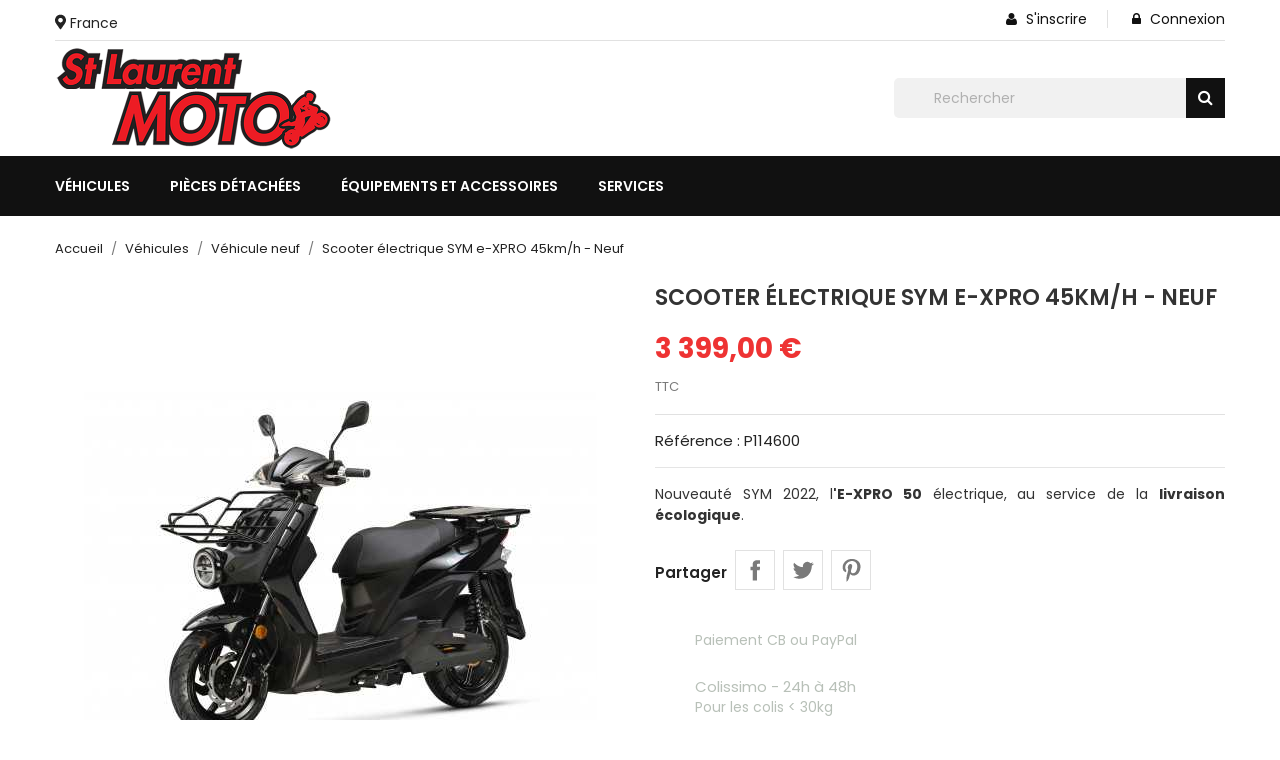

--- FILE ---
content_type: text/html; charset=utf-8
request_url: https://slm-moto.com/moto-scooter-sym-archive-leonart-beta/114600-vehicule-neuf-sym-e-xpro-50-2022-neuf.html
body_size: 23653
content:
<!doctype html><html lang="fr"><head><meta charset="utf-8"><meta http-equiv="x-ua-compatible" content="ie=edge"><title>Scooter électrique SYM e-XPRO 45km/h - Neuf</title><meta name="description" content="Nouveauté SYM 2022, l&#039;E-XPRO 50 électrique, au service de la livraison écologique."><meta name="robots" content="index,index"><link rel="canonical" href="https://slm-moto.com/moto-scooter-sym-archive-leonart-beta/114600-vehicule-neuf-sym-e-xpro-50-2022-neuf.html"><title>Scooter électrique SYM e-XPRO 45km/h - Neuf</title><meta name="description" content="Nouveauté SYM 2022, l&#039;E-XPRO 50 électrique, au service de la livraison écologique."><meta name="keywords" content=""><meta name="robots" content="index,index"><link rel="canonical" href="https://slm-moto.com/moto-scooter-sym-archive-leonart-beta/114600-vehicule-neuf-sym-e-xpro-50-2022-neuf.html"><meta name="viewport" content="width=device-width, initial-scale=1"><link rel="icon" type="image/vnd.microsoft.icon" href="https://slm-moto.com/img/favicon.ico?1644786644"><link rel="shortcut icon" type="image/x-icon" href="https://slm-moto.com/img/favicon.ico?1644786644"><link href="https://stackpath.bootstrapcdn.com/font-awesome/4.7.0/css/font-awesome.min.css" rel="stylesheet"><link href="https://fonts.googleapis.com/css?family=Montserrat:400,500,600,700,800&display=swap" rel="stylesheet"> <script type="text/javascript">var ASSearchUrl = "https:\/\/slm-moto.com\/module\/pm_advancedsearch4\/advancedsearch4";
        var ajax_url = "https:\/\/slm-moto.com\/module\/ets_geolocation\/process";
        var as4_orderBySalesAsc = "Meilleures ventes en dernier";
        var as4_orderBySalesDesc = "Meilleures ventes en premier";
        var eglFo = {"currentController":"product"};
        var page_controller = "product";
        var popup_is_load = false;
        var prestashop = {"cart":{"products":[],"totals":{"total":{"type":"total","label":"Total","amount":0,"value":"0,00\u00a0\u20ac"},"total_including_tax":{"type":"total","label":"Total TTC","amount":0,"value":"0,00\u00a0\u20ac"},"total_excluding_tax":{"type":"total","label":"Total HT :","amount":0,"value":"0,00\u00a0\u20ac"}},"subtotals":{"products":{"type":"products","label":"Sous-total","amount":0,"value":"0,00\u00a0\u20ac"},"discounts":null,"shipping":{"type":"shipping","label":"Livraison","amount":0,"value":""},"tax":{"type":"tax","label":"Taxes incluses","amount":0,"value":"0,00\u00a0\u20ac"}},"products_count":0,"summary_string":"0 articles","vouchers":{"allowed":0,"added":[]},"discounts":[],"minimalPurchase":5,"minimalPurchaseRequired":"Un montant total de 5,00\u00a0\u20ac HT minimum est requis pour valider votre commande. Le montant actuel de votre commande est de 0,00\u00a0\u20ac HT."},"currency":{"id":1,"name":"Euro","iso_code":"EUR","iso_code_num":"978","sign":"\u20ac"},"customer":{"lastname":null,"firstname":null,"email":null,"birthday":null,"newsletter":null,"newsletter_date_add":null,"optin":null,"website":null,"company":null,"siret":null,"ape":null,"is_logged":false,"gender":{"type":null,"name":null},"addresses":[]},"language":{"name":"Fran\u00e7ais (French)","iso_code":"fr","locale":"fr-FR","language_code":"fr","is_rtl":"0","date_format_lite":"d\/m\/Y","date_format_full":"d\/m\/Y H:i:s","id":1},"page":{"title":"","canonical":"https:\/\/slm-moto.com\/moto-scooter-sym-archive-leonart-beta\/114600-vehicule-neuf-sym-e-xpro-50-2022-neuf.html","meta":{"title":"Scooter \u00e9lectrique SYM e-XPRO 45km\/h - Neuf","description":"Nouveaut\u00e9 SYM 2022, l'E-XPRO 50 \u00e9lectrique, au service de la livraison \u00e9cologique.","keywords":"","robots":"index"},"page_name":"product","body_classes":{"lang-fr":true,"lang-rtl":false,"country-FR":true,"currency-EUR":true,"layout-full-width":true,"page-product":true,"tax-display-enabled":true,"product-id-114600":true,"product-Scooter \u00e9lectrique SYM e-XPRO 45km\/h - Neuf":true,"product-id-category-343":true,"product-id-manufacturer-104":true,"product-id-supplier-0":true},"admin_notifications":[]},"shop":{"name":"Saint Laurent Moto","logo":"https:\/\/slm-moto.com\/img\/logo-1644786598.jpg","stores_icon":"https:\/\/slm-moto.com\/img\/logo_stores.png","favicon":"https:\/\/slm-moto.com\/img\/favicon.ico"},"urls":{"base_url":"https:\/\/slm-moto.com\/","current_url":"https:\/\/slm-moto.com\/moto-scooter-sym-archive-leonart-beta\/114600-vehicule-neuf-sym-e-xpro-50-2022-neuf.html","shop_domain_url":"https:\/\/slm-moto.com","img_ps_url":"https:\/\/slm-moto.com\/img\/","img_cat_url":"https:\/\/slm-moto.com\/img\/c\/","img_lang_url":"https:\/\/slm-moto.com\/img\/l\/","img_prod_url":"https:\/\/slm-moto.com\/img\/p\/","img_manu_url":"https:\/\/slm-moto.com\/img\/m\/","img_sup_url":"https:\/\/slm-moto.com\/img\/su\/","img_ship_url":"https:\/\/slm-moto.com\/img\/s\/","img_store_url":"https:\/\/slm-moto.com\/img\/st\/","img_col_url":"https:\/\/slm-moto.com\/img\/co\/","img_url":"https:\/\/slm-moto.com\/themes\/nextpro\/assets\/img\/","css_url":"https:\/\/slm-moto.com\/themes\/nextpro\/assets\/css\/","js_url":"https:\/\/slm-moto.com\/themes\/nextpro\/assets\/js\/","pic_url":"https:\/\/slm-moto.com\/upload\/","pages":{"address":"https:\/\/slm-moto.com\/adresse","addresses":"https:\/\/slm-moto.com\/adresses","authentication":"https:\/\/slm-moto.com\/connexion","cart":"https:\/\/slm-moto.com\/panier","category":"https:\/\/slm-moto.com\/index.php?controller=category","cms":"https:\/\/slm-moto.com\/index.php?controller=cms","contact":"https:\/\/slm-moto.com\/nous-contacter","discount":"https:\/\/slm-moto.com\/reduction","guest_tracking":"https:\/\/slm-moto.com\/suivi-commande-invite","history":"https:\/\/slm-moto.com\/historique-commandes","identity":"https:\/\/slm-moto.com\/identite","index":"https:\/\/slm-moto.com\/","my_account":"https:\/\/slm-moto.com\/mon-compte","order_confirmation":"https:\/\/slm-moto.com\/confirmation-commande","order_detail":"https:\/\/slm-moto.com\/index.php?controller=order-detail","order_follow":"https:\/\/slm-moto.com\/suivi-commande","order":"https:\/\/slm-moto.com\/commande","order_return":"https:\/\/slm-moto.com\/index.php?controller=order-return","order_slip":"https:\/\/slm-moto.com\/avoirs","pagenotfound":"https:\/\/slm-moto.com\/page-introuvable","password":"https:\/\/slm-moto.com\/recuperation-mot-de-passe","pdf_invoice":"https:\/\/slm-moto.com\/index.php?controller=pdf-invoice","pdf_order_return":"https:\/\/slm-moto.com\/index.php?controller=pdf-order-return","pdf_order_slip":"https:\/\/slm-moto.com\/index.php?controller=pdf-order-slip","prices_drop":"https:\/\/slm-moto.com\/promotions","product":"https:\/\/slm-moto.com\/index.php?controller=product","search":"https:\/\/slm-moto.com\/recherche","sitemap":"https:\/\/slm-moto.com\/plan-site","stores":"https:\/\/slm-moto.com\/magasins","supplier":"https:\/\/slm-moto.com\/fournisseur","register":"https:\/\/slm-moto.com\/connexion?create_account=1","order_login":"https:\/\/slm-moto.com\/commande?login=1"},"alternative_langs":[],"theme_assets":"\/themes\/nextpro\/assets\/","actions":{"logout":"https:\/\/slm-moto.com\/?mylogout="},"no_picture_image":{"bySize":{"small_default":{"url":"https:\/\/slm-moto.com\/img\/p\/fr-default-small_default.jpg","width":98,"height":112},"cart_default":{"url":"https:\/\/slm-moto.com\/img\/p\/fr-default-cart_default.jpg","width":125,"height":142},"home_default":{"url":"https:\/\/slm-moto.com\/img\/p\/fr-default-home_default.jpg","width":350,"height":400},"medium_default":{"url":"https:\/\/slm-moto.com\/img\/p\/fr-default-medium_default.jpg","width":452,"height":516},"large_default":{"url":"https:\/\/slm-moto.com\/img\/p\/fr-default-large_default.jpg","width":513,"height":586}},"small":{"url":"https:\/\/slm-moto.com\/img\/p\/fr-default-small_default.jpg","width":98,"height":112},"medium":{"url":"https:\/\/slm-moto.com\/img\/p\/fr-default-home_default.jpg","width":350,"height":400},"large":{"url":"https:\/\/slm-moto.com\/img\/p\/fr-default-large_default.jpg","width":513,"height":586},"legend":""}},"configuration":{"display_taxes_label":true,"display_prices_tax_incl":true,"is_catalog":true,"show_prices":true,"opt_in":{"partner":true},"quantity_discount":{"type":"discount","label":"Remise sur prix unitaire"},"voucher_enabled":0,"return_enabled":0},"field_required":[],"breadcrumb":{"links":[{"title":"Accueil","url":"https:\/\/slm-moto.com\/"},{"title":"V\u00e9hicules","url":"https:\/\/slm-moto.com\/317-vehicules"},{"title":"V\u00e9hicule neuf","url":"https:\/\/slm-moto.com\/343-moto-scooter-sym-archive-leonart-beta"},{"title":"Scooter \u00e9lectrique SYM e-XPRO 45km\/h - Neuf","url":"https:\/\/slm-moto.com\/moto-scooter-sym-archive-leonart-beta\/114600-vehicule-neuf-sym-e-xpro-50-2022-neuf.html"}],"count":4},"link":{"protocol_link":"https:\/\/","protocol_content":"https:\/\/"},"time":1767761469,"static_token":"076a3ef31af0b1196f14fe17270670b9","token":"74e36d1a6d02a155d3488184ad8ff511","debug":false};
        var prestashopFacebookAjaxController = "https:\/\/slm-moto.com\/module\/ps_facebook\/Ajax";
        var psr_icon_color = "#0A0A0A";</script> <link rel="stylesheet" href="https://slm-moto.com/themes/nextpro/assets/cache/theme-a437a7112.css" media="all"><link rel="preload" href="/modules/creativeelements/views/lib/ceicons/fonts/ceicons.woff2?fj664s" as="font" type="font/woff2" crossorigin><link rel="preload" href="/modules/creativeelements/views/lib/font-awesome/fonts/fontawesome-webfont.woff2?v=4.7.0" as="font" type="font/woff2" crossorigin>  <script type="text/javascript">window["mgctlbx$Pltm"] = "Prestashop";</script> <link type="text/css" href="/modules/magiczoomplus/views/css/magiczoomplus.css" rel="stylesheet" media="screen" /><link type="text/css" href="/modules/magiczoomplus/views/css/magiczoomplus.module.css" rel="stylesheet" media="screen" /> <script type="text/javascript" src="/modules/magiczoomplus/views/js/magiczoomplus.js"></script> <script type="text/javascript" src="/modules/magiczoomplus/views/js/magictoolbox.utils.js"></script> <script type="text/javascript">var mzOptions = {
		'history':false,
		'zoomWidth':'auto',
		'zoomHeight':'auto',
		'zoomPosition':'right',
		'zoomDistance':15,
		'selectorTrigger':'click',
		'transitionEffect':true,
		'lazyZoom':false,
		'rightClick':false,
		'cssClass':'',
		'zoomMode':'zoom',
		'zoomOn':'hover',
		'upscale':true,
		'smoothing':true,
		'variableZoom':false,
		'zoomCaption':'off',
		'expand':'window',
		'expandZoomMode':'zoom',
		'expandZoomOn':'click',
		'expandCaption':true,
		'closeOnClickOutside':true,
		'hint':'once',
		'textHoverZoomHint':'Hover to zoom',
		'textClickZoomHint':'Click to zoom',
		'textExpandHint':'Click to expand',
		'textBtnClose':'Close',
		'textBtnNext':'Next',
		'textBtnPrev':'Previous'
	}</script> <script type="text/javascript">var mzMobileOptions = {
		'zoomMode':'off',
		'textHoverZoomHint':'Touch to zoom',
		'textClickZoomHint':'Double tap or pinch to zoom',
		'textExpandHint':'Tap to expand'
	}</script> <script type="text/javascript">var isPrestaShop15x = true;
    var isPrestaShop1541 = true;
    var isPrestaShop156x = true;
    var isPrestaShop16x = true;
    var isPrestaShop17x = true;
    var mEvent = 'click';
    var originalLayout = false;
    var m360AsPrimaryImage = true && (typeof(window['Magic360']) != 'undefined');
    var useMagicScroll = false;
    var scrollItems = 3;
    var isProductMagicZoomReady = false;
    var allowHighlightActiveSelectorOnUpdate = true;
    mzOptions['onZoomReady'] = function(id) {
        //console.log('MagicZoomPlus onZoomReady: ', id);
        if (id == 'MagicZoomPlusImageMainImage') {
            isProductMagicZoomReady = true;
        }
    }
    mzOptions['onUpdate'] = function(id, oldA, newA) {
        //console.log('MagicZoomPlus onUpdate: ', id);
        if (allowHighlightActiveSelectorOnUpdate) {
            mtHighlightActiveSelector(newA);
        }
        allowHighlightActiveSelectorOnUpdate = true;
    }</script> <script type="text/javascript" src="/modules/magiczoomplus/views/js/product17.js"></script> <script type="text/javascript" src="/modules/magiczoomplus/views/js/switch.js"></script> <link rel="geolocation" href="https://slm-moto.com/moto-scooter-sym-archive-leonart-beta/114600-vehicule-neuf-sym-e-xpro-50-2022-neuf.html" hreflang="fr"><link href="https://fonts.googleapis.com/css2?family=Poppins:wght@200;300;400;500;600;700&display=swap" rel="stylesheet"><style>* {
            font-family: 'Poppins', sans-serif;
        }</style><style>a {
            color: #ee3333;
        }
        #header.header-type2 a:hover {
            color: #ee3333;
        }
        .dropdown:hover .expand-more, .dropdown:hover i {
            color: #ee3333;
        }
        .btn-unstyle:focus .expand-more {
            color: #ee3333;
        }
        .action.btn-primary {
            background-color: #ee3333;
            border-color: #ee3333;
        }
        .add .btn {
            background-color: #ee3333;
            border-color: #ee3333;
        }
        .btn-primary.focus, .btn-primary:focus {
            background-color: #ee3333;
            border-color: #ee3333;
        }
        .btn-primary.focus, .btn-primary:focus,
        .btn-primary, .btn-primary.active.focus, .btn-primary.active:focus, 
        .btn-primary:active.focus, 
        .btn-primary:active:focus, .open > .btn-primary.dropdown-toggle.focus, 
        .open > .btn-primary.dropdown-toggle:focus {
            background-color: #ee3333;
            border-color: #ee3333;
        }
        #header .header-nav .right-nav #contact-link > a:hover {
            color: #ee3333;
        }
        #header .main-menu .sub-menu{
            border-bottom: 2px solid #ee3333;
        }
        .color.active, .color:hover, .custom-checkbox input[type="checkbox"] + span.color.active, .custom-checkbox input[type="checkbox"] + span.color:hover, .facet-label.active .custom-checkbox span.color, .facet-label:hover .custom-checkbox span.color {
            border-color: #ee3333;
        }
        #header.header-type2 .main-menu > ul a[data-depth="0"]:hover, #header.header-type2 .main-menu > ul li.current a[data-depth="0"] {
            color: #ee3333;
        }
        #header .main-menu .top-menu.ht-classic > li.ht-level-0 > .collapse > ul.top-menu > li.ht-level-1 > a:hover {
            color: #ee3333;
        }
        #header .main-menu .top-menu.ht-classic > li.ht-level-0 > .collapse > ul.top-menu > li > .collapse .top-menu > li.category > a:hover {
            color: #ee3333;
        }
        #header .main-menu .sub-menu .top-menu > li a:hover {
            color: #ee3333;
        }
        #header .currency-selector .currency-list li:hover, #header .language-selector .language-list li:hover {
            border: 1px solid #ee3333;
            background-color: #ee3333;
        }
        #header .currency-selector .currency-list li.current a, #header .language-selector .language-list li.current a {
            color: #ee3333;
        }
        #header .currency-selector .currency-list li.current, #header .language-selector .language-list li.current {
            border: 1px solid #ee3333;
        }
        #header .main-menu .top-menu.ht-classic > li.ht-level-0 > .collapse > ul.top-menu li .collapse{
            border-bottom: 2px solid #ee3333;
        }
        #header .header-top .cart-preview .ht_cart ul li .cart-info .remove-from-cart .remove-icon i:hover{
            color: #ee3333;
        }
        #header .header-top .cart-preview .ht_cart .cart-wishlist-action a:hover {
            background-color: #ee3333;
            border-color: #ee3333;
        }
        #header.header-type2 .header-nav #menu-icon .material-icons:hover {
            color: #ee3333;
        }
        #header.header-type2 .header-nav .language-selector > button:hover, 
        #header.header-type2 .header-nav .language-selector > button:focus, #header.header-type2 .header-nav .language-selector > button:active, 
        #header.header-type2 .header-nav .currency-selector > button:active, #header.header-type2 .header-nav .currency-selector > button:hover, 
        #header.header-type2 .header-nav .currency-selector > button:focus {
            color: #ee3333;
        }
        #header.header-type2 .currency-selector .currency-list li.current a, #header.header-type2 .language-selector .language-list li.current a {
            color: #ee3333;
        }
        #header.header-type2 .header-search .search-tog-block #search-tog-btn > span {
            color: #ee3333;
        }
        #header.header-type2 #search_widget button {
            background-color: #ee3333;
        }
        #header.header-type2 .header-top .header-contact-block .item .icon-block:hover {
            color: #ee3333;
        }
        #header.header-type2 .ht-account-links .toggle-link-icon > span {
            color: #ee3333;
        }
        #footer.footer-type3 .footer-container .links .title:hover span, 
        #footer.footer-type3 .links .title:hover .navbar-toggler .material-icons, .contactinfo-section .footer-links-column .footer-colum-title > h3:hover, 
        .contactinfo-section .footer-links-column .footer-colum-title > h3:hover::after {
            color: #ee3333;
        }
        #header #_mobile_cart .header .cart-products-count{
            background: #ee3333;
        }
        .category-wrapper.layout1 .ht-category-slider .item > a > .hover-likes:hover{
            color: #ee3333;
        }
        .category-wrapper.category-slider .ht-category-slider .owl-controls .owl-buttons > div {
            color: #ee3333;
        }
        .category-wrapper .category-title > strong.pad-right::after, 
        .section-title > span::after {
            border-bottom: 2px solid #ee3333;
        }
        .owl-theme .owl-controls.clickable .owl-buttons > div .prev-arrow,
        .owl-theme .owl-controls.clickable .owl-buttons > div .next-arrow {
            border-color: #ee3333;
        }
        .owl-theme .owl-controls.clickable .owl-buttons > div {
            color: #ee3333;
        }
        #products .product-miniature .discount-percentage, 
        #products .product-miniature .on-sale, 
        #products .product-miniature .online-only, 
        #products .product-miniature .pack, 
        #products .product-miniature .product-flags .new, 
        .featured-products .product-miniature .discount-percentage, 
        .featured-products .product-miniature .on-sale, .featured-products 
        .product-miniature .online-only, .featured-products .product-miniature .pack, 
        .featured-products .product-miniature .product-flags .new, 
        .product-accessories .product-miniature .discount-percentage, 
        .product-accessories .product-miniature .on-sale, 
        .product-accessories .product-miniature .online-only, 
        .product-accessories .product-miniature .pack, 
        .product-accessories .product-miniature .product-flags .new, 
        .product-miniature .product-miniature .discount-percentage, 
        .product-miniature .product-miniature .on-sale, 
        .product-miniature .product-miniature .online-only, 
        .product-miniature .product-miniature .pack, 
        .product-miniature .product-miniature .product-flags .new{
            background: #ee3333;
        }
        #products .product-title a:hover, .featured-products .product-title a:hover, 
        .product-accessories .product-title a:hover, .product-miniature .product-title a:hover {
            color: #ee3333;
        }
        .home-images-block-one .item .item-inner .text-content p {
            color: #ee3333;
        }
        .home-images-block-one .item .item-inner .text-content .btn-primary {
            background: #ee3333;
            border-color: #ee3333;
        }
        .home-images-block-two .item .item-inner .text-content > p {
            color: #ee3333;
        }
        .home-images-block-two .item .item-inner .text-content .btn-primary {
            background: #ee3333;
            border-color: #ee3333;
        }
        .testimonial-section .testimonial-inner .testimonial-content .testimonial-cont > strong::after {
            background: #ee3333;
        }
        .testimonial-section .testimonial-inner .testimonial-content .testimonial-cont > p {
            color: #ee3333;
        }
        .blog-content .post_title a:hover{
            color: #ee3333;
        }
        .image-slider-block .slider-description .desc-content .banner-text .action.primary {
            background-color: #ee3333;
            border-color: #ee3333;
        }
        .image-slider-block .slider-description .desc-content .action-button {
            background: #ee3333;
        }
        .image-slider-block .slider-description .desc-content .banner-text a > span > strong {
            color: #ee3333;
        }
        .carousel .carousel-control .icon-next, .carousel .carousel-control .icon-prev{
            border: 1px solid #ee3333;
        }
        .image-slider-block .carousel .carousel-control .icon-prev i, 
        .image-slider-block .carousel .carousel-control .icon-next i{
            color: #ee3333;
        }
        #left-column .block-categories .category-sub-menu li:hover > a, #category #left-column #search_filters .facet .title h1:hover, .block-categories .collapse-icons .add:hover, .navbar-toggler .material-icons:hover{
            color: #ee3333;
        }
        #category #left-column #search_filters .facet .title:hover .facet-title, #category #left-column #search_filters .facet .title:hover i {
            color: #ee3333;
        }
        .blog-content .content_more a{
            border: 1px solid #ee3333;
            background-color: #ee3333;
        }
        .blog-content .post-date .date, .blog-content .post_meta .meta_author, .blog-content .post_meta .meta_author span{
            color: #ee3333;
        }
        #footer .footer-container .links ul li a:hover {
            color: #ee3333;
        }
        .contactinfo-section .footer-links-column .footer-column-content .content > p a:visited, .contactinfo-section .footer-links-column .footer-column-content .content > p a:focus, .contactinfo-section .footer-links-column .footer-column-content .content > p a:active, .contactinfo-section .footer-links-column .footer-column-content .content > p a:hover {
            color: #ee3333;
        }
        #footer .footer-container .footer-bottom .social-btn ul li a:hover {
            background-color: #ee3333;
        }
        #footer.footer-type1 .footer-top .block_newsletter .newsletter-title h2 i {
            color: #ee3333;
        }
        #footer.footer-type1 .footer-top .block_newsletter .newsletter-title h2 span::after {
            background-image: linear-gradient(to right, #ee3333, #babdc2);
        }
        #footer.footer-type1 .footer-top .block_newsletter .newsletter-title h2 span::before {
            background-image: linear-gradient(to right, #babdc2, #ee3333);
        }
        #footer.footer-type1 .block-contact.links .contact-info .icon {
            color: #ee3333;
        }
        #footer.footer-type1 .footer-text-content .social-block > ul > li > a:hover {
            background-color: #ee3333;
            border-color: #ee3333;
        }
        #footer.footer-type3 .footer-container .block-contact .icon {
            color: #ee3333;
        }
        #footer.footer-type3 .footer-bottom .inner-right .payment-social-block .socials > li > a:hover {
            background-color: #ee3333;
            border-color: #ee3333;
        }
        #footer.footer-type3 .footer-bottom .inner-right .extra-links > li > a:hover {
            color: #ee3333;
        }
        #footer.footer-type3 .block_newsletter form .subscribe-block .btn-primary{
            background: #ee3333;
            border-color: #ee3333;
        }
        #footer.footer-type3 .inner-block > ul > li > a{
            background: #ee3333;
            border-color: #ee3333;
        }
        /*category-page*/
        .has-discount.product-price, .has-discount p {
            color: #ee3333;
        }
        .has-discount .discount {
            background: #ee3333;
        }
        #product .product-price {
            color: #ee3333;
        }
        .product-flags li.product-flag.discount::after {
            border-color: #ee3333 #ee3333 transparent transparent;
        }
        .product-flags li.product-flag.discount {
            background: #ee3333;
        }
        .product-flags li.product-flag, #products .products-grid .products .product-item .product-flags > li, .products-grid .products .product-item .product-flags > li {
            background: #ee3333;
        }
        .cart-grid-body a.label:hover {
            color: #ee3333;
        }   
        .product-line-grid-right .cart-line-product-actions .remove-from-cart:hover, .product-line-grid-right .product-price .remove-from-cart:hover {
            color: #ee3333;
        }
        .product-line-grid-right .cart-line-product-actions .remove-from-cart:hover, .product-line-grid-right .product-price .remove-from-cart:hover {
            color: #ee3333;
        }
        .clear-all-wrapper .btn-tertiary:hover {
            background: #ee3333;
        }
        .products-sort-order .select-list:hover {
            background: #ee3333;
        }
        .product-price {
            color: #ee3333;
        }
        #blockcart-modal .modal-header .close:hover {
            color: #ee3333;
        }
        .checkout-step .content > .nav-inline > .nav-item .nav-link.active {
            border-color: #ee3333;
            background: #ee3333;
        }
        .checkout-step .content > .nav-inline > .nav-item .nav-link:hover {
            border-color: #ee3333;
            background: #ee3333;
        }
        body#checkout section.checkout-step .radio-inline input[type="radio"]:checked + span{
            background: #ee3333;
        }
        body#checkout a:hover {
            color: #ee3333;
        }
        .product-cover .layer:hover {
            background: #ee3333;
        }
        #header.header-type2 .header-top .item-inner > a{
            color: #ee3333;
        }
        .scrollTop:visited, .scrollTop:focus, .scrollTop:active{
            background: #ee3333;
            border-color: #ee3333;
        }
    

            .products-grid .products .product-item .product-miniature .thumbnail-container .product-image-block,
        #products .products-grid .products .product-item .product-miniature .thumbnail-container .product-image-block{
            border: 1px solid #eaeaea;
        }
    
    #products .products-grid .products .product-item{
          
            width: 25%;
            }
    @media(max-width: 991px) {
        #products .products-grid .products .product-item {
            width: 50%;
        }
    }
    @media(min-width: 768px) {
        #header.header-type2 .header-nav {
            background: #ee3333;
        }
        #header.header-type2 .header-nav .language-selector .dropdown-menu, #header.header-type2 .header-nav .currency-selector .dropdown-menu {
            border-top-color : #ee3333;
        }
        #header.header-type2 .header-nav .currency-selector .currency-list li.current, #header.header-type2 .header-nav .language-selector .language-list li.current {
            border-color: #ee3333;
        }
        #header.header-type2 .header-nav .currency-selector .currency-list li:hover, #header.header-type2 .header-nav .language-selector .language-list li:hover {
            border-color: #ee3333;
            background: #ee3333;
        }
        #header.header-type2 #_desktop_cart .header > a::before {
            color: #ee3333;
        }
        #header.header-type2 .search-widget form button[type="submit"]:hover {
            color: #ee3333;
        }
        #header.header-type2 #_desktop_cart .cart-preview .cart-wishlist-item .cart-info .remove-from-cart .remove-icon i:hover {
            color: #ee3333;
        }
        #header.header-type2 .header-top .cart-preview .ht_cart .cart-wishlist-action a{
            border-color: #ee3333;
            background-color: #ee3333;
        }
    } 
    @media(max-width: 767px) {
        #products .products-grid .products .product-item {
            width: 50%;
        }
        #header.header-type2 #search-tog-btn a:hover {
            color: #ee3333;
        }
        #header.header-type2 .header-nav .user-info li > a {
            color: #ee3333;
        }
        #header.header-type2 .header-nav .cart-preview a::before {
            color: #ee3333;
        }
        #header.header-type2 #search-tog-btn > span {
            color: #ee3333;
        }
        #mobile_top_menu_wrapper .top-menu .sub-menu ul[data-depth="1"] > li a:hover,
        #header .top-menu a[data-depth="0"]:hover {
            color: #ee3333;
        }
        #_mobile_top_menu .navbar-toggler .material-icons:hover, #footer .navbar-toggler .material-icons:hover {
            color: #ee3333;
        }
        #footer.footer-type3 .newsletter-title > h2:hover, #footer.footer-type3 .newsletter-title > h2:hover::after {
            color: #ee3333;
        }
    } 
    @media(max-width: 479px) {
        #products .products-grid .products .product-item {
            width: 100%;
        }
    }


    
    
    
    .product-flags li.product-flag.new, #products .products-grid .products .product-item .product-flags .new, .products-grid .products .product-item .product-flags .new { color: white; }
#footer_desktop_logo { display: none; }
#footer_contact_info .content.email { display: none; }
#notifications .container { display: grid; }
#search_widget form i { position: initial; padding: 0; }
.slick-slide .product-item .product-short-desc { display: none; }
.slick-slide .product-item .highlighted-informations { display: none; }
.elementor-1170101 .elementor-element.elementor-element-7961f8c .elementor-atc .elementor-button { display: none; }</style> <script type="text/javascript">var sp_link_base ='https://slm-moto.com';</script> <script type="text/javascript">function renderDataAjax(jsonData)
{
    for (var key in jsonData) {
	    if(key=='java_script')
        {
            $('body').append(jsonData[key]);
        }
        else
            if($('#ets_speed_dy_'+key).length)
            {
                if($('#ets_speed_dy_'+key+' #layer_cart').length)
                {
                    $('#ets_speed_dy_'+key).before($('#ets_speed_dy_'+key+' #layer_cart').clone());
                    $('#ets_speed_dy_'+key+' #layer_cart').remove();
                    $('#layer_cart').before('<div class="layer_cart_overlay"></div>');
                }
                $('#ets_speed_dy_'+key).replaceWith(jsonData[key]);  
            }
              
    }
    if($('#header .shopping_cart').length && $('#header .cart_block').length)
    {
        var shopping_cart = new HoverWatcher('#header .shopping_cart');
        var cart_block = new HoverWatcher('#header .cart_block');
        $("#header .shopping_cart a:first").hover(
    		function(){
    			if (ajaxCart.nb_total_products > 0 || parseInt($('.ajax_cart_quantity').html()) > 0)
    				$("#header .cart_block").stop(true, true).slideDown(450);
    		},
    		function(){
    			setTimeout(function(){
    				if (!shopping_cart.isHoveringOver() && !cart_block.isHoveringOver())
    					$("#header .cart_block").stop(true, true).slideUp(450);
    			}, 200);
    		}
    	);
    }
    if(typeof jsonData.custom_js!== undefined && jsonData.custom_js)
        $('head').append('<script src="'+sp_link_base+'/modules/ets_superspeed/views/js/script_custom.js">');
}</script> <style>.layered_filter_ul .radio,.layered_filter_ul .checkbox {
    display: inline-block;
}
.ets_speed_dynamic_hook .cart-products-count{
    display:none!important;
}
.ets_speed_dynamic_hook .ajax_cart_quantity ,.ets_speed_dynamic_hook .ajax_cart_product_txt,.ets_speed_dynamic_hook .ajax_cart_product_txt_s{
    display:none!important;
}
.ets_speed_dynamic_hook .shopping_cart > a:first-child:after {
    display:none!important;
}</style><meta property="og:type" content="product"><meta property="og:url" content="https://slm-moto.com/moto-scooter-sym-archive-leonart-beta/114600-vehicule-neuf-sym-e-xpro-50-2022-neuf.html"><meta property="og:title" content="Scooter électrique SYM e-XPRO 45km/h - Neuf"><meta property="og:site_name" content="Saint Laurent Moto"><meta property="og:description" content="Nouveauté SYM 2022, l&#039;E-XPRO 50 électrique, au service de la livraison écologique."><meta property="og:image" content="https://slm-moto.com/14339-large_default/vehicule-neuf-sym-e-xpro-50-2022-neuf.jpg"><meta property="product:pretax_price:amount" content="2832.5"><meta property="product:pretax_price:currency" content="EUR"><meta property="product:price:amount" content="3399"><meta property="product:price:currency" content="EUR"><meta name="twitter:title" content="Scooter électrique SYM e-XPRO 45km/h - Neuf"><meta name="twitter:description" content="Nouveauté SYM 2022, l&#039;E-XPRO 50 électrique, au service de la livraison écologique."><meta name="twitter:image" content=""><meta name="twitter:card" content="summary_large_image"> <script type='application/ld+json' class='ets-seo-schema-graph--main'>{"@context":"https://schema.org","@graph":[{"@type":"WebSite","@id":"https://slm-moto.com/#website","url":"https://slm-moto.com/","name":"Saint Laurent Moto","potentialAction":{"@type":"SearchAction","target":"https://slm-moto.com/search?s={search_term_string}","query-input":"required name=search_term_string"}},{"@type":"BreadcrumbList","@id":"https://slm-moto.com/#breadcrumb","itemListElement":[{"@type":"ListItem","position":1,"item":{"@type":"WebPage","name":"Home","@id":"https://slm-moto.com/","url":"https://slm-moto.com/"}},{"@type":"ListItem","position":2,"item":{"@type":"WebPage","name":"V\u00e9hicule neuf","@id":"https://slm-moto.com/343-moto-scooter-sym-archive-leonart-beta","url":"https://slm-moto.com/343-moto-scooter-sym-archive-leonart-beta"}},{"@type":"ListItem","position":3,"item":{"@type":"WebPage","name":"Scooter \u00e9lectrique SYM e-XPRO 45km/h - Neuf","@id":"https://slm-moto.com/moto-scooter-sym-archive-leonart-beta/114600-vehicule-neuf-sym-e-xpro-50-2022-neuf.html","url":"https://slm-moto.com/moto-scooter-sym-archive-leonart-beta/114600-vehicule-neuf-sym-e-xpro-50-2022-neuf.html"}}]}]}</script> </head><body id="product" class="lang-fr country-fr currency-eur layout-full-width page-product tax-display-enabled product-id-114600 product-scooter-electrique-sym-e-xpro-45km-h-neuf product-id-category-343 product-id-manufacturer-104 product-id-supplier-0 elementor-page elementor-page-114600030101"><main><div class="ht-main-content"><header id="header"><div class="header-banner"></div><nav class="header-nav"><div class="container"><div class=""><div class="header-wrapper hidden-sm-down"><div class="col-md-6 col-xs-12 left-nav"> <a class="ets_click_show" href="javascript:void(0)" > <i class="icon" aria-hidden="true"><svg aria-hidden="true" focusable="false" data-prefix="fas" data-icon="map-marker-alt" class="svg-inline--fa fa-map-marker-alt fa-w-12" role="img" xmlns="http://www.w3.org/2000/svg" viewBox="0 0 384 512"><path fill="currentColor" d="M172.268 501.67C26.97 291.031 0 269.413 0 192 0 85.961 85.961 0 192 0s192 85.961 192 192c0 77.413-26.97 99.031-172.268 309.67-9.535 13.774-29.93 13.773-39.464 0zM192 272c44.183 0 80-35.817 80-80s-35.817-80-80-80-80 35.817-80 80 35.817 80 80 80z"></path></svg></i> <span class="text_content">France</span> </a></div><div class="col-md-6 right-nav"><div id="_desktop_user_info" class="ht-links-wrapper"><div class="user-info"><ul><li class="user-link"> <a class="account" href="https://slm-moto.com/connexion?create_account=1" title="Consulter mon compte client" rel="nofollow" > <span class="hidden-md-up"> <i class="fa fa-user" aria-hidden="true"></i> </span> <span class="hidden-sm-down"> <i class="fa fa-user" aria-hidden="true"></i> S'inscrire</span> </a></li><li class="user-link hidden-sm-down"> <a href="https://slm-moto.com/mon-compte" title="Connectez-vous à votre compte client" rel="nofollow" > <span class="hidden-md-up"> </span> <span class="hidden-sm-down"> <i class="fa fa-lock" aria-hidden="true"></i> Connexion</span> </a></li></ul></div></div></div></div><div class="hidden-md-up text-sm-center mobile"><div class="float-xs-left" id="menu-icon"> <i class="material-icons d-inline">&#xE5D2;</i></div><div class="float-xs-right" id="_mobile_cart"></div><div class="float-xs-right" id="_mobile_user_info"></div><div class="top-logo" id="_mobile_logo"></div></div></div></div> </nav><div class="header-top"><div class="container"><div class="hidden-sm-down" id="_desktop_logo"> <a href="https://slm-moto.com/"> <img class="logo" src="https://slm-moto.com/img/logo-1644786598.jpg" alt="Saint Laurent Moto"> </a></div><div id="search_widget" class="search-widget" data-search-controller-url="//slm-moto.com/recherche"><div class="ht-search-widget"><form method="get" action="//slm-moto.com/recherche"> <input type="hidden" name="controller" value="search"> <input type="text" name="s" value="" placeholder="Rechercher" aria-label="Chercher"> <button type="submit" class="btn-unstyle search-tog-btn" aria-haspopup="true" aria-expanded="false"> <i class="fa fa-search search-icon hidden-sm-down " aria-hidden="true"></i> <i class="material-icons search hidden-md-up">&#xE8B6;</i> </button></form></div></div></div><div id="mobile_top_menu_wrapper" class="row hidden-md-up" style="display:none;"><div class="js-top-menu mobile" id="_mobile_top_menu"></div><div class="js-top-menu-bottom"><div id="_mobile_currency_selector"></div><div id="_mobile_language_selector"></div><div id="_mobile_contact_link"></div></div></div></div><div class="displaytopmenu"><div class="container"><div class="top-navigation-menu ht-main-menu"><div class="top-navigation-menu-inner"><div class="main-menu menu js-top-menu position-static hidden-sm-down" id="_desktop_top_menu"><ul class="top-menu ht-classic " id="top-menu" data-depth="0"><li class="ht-level-0 category has-child " id="category-317"> <a class="dropdown-item" href="https://slm-moto.com/317-vehicules" data-depth="0" > <span class="float-xs-right hidden-md-up"> <span data-target="#top_sub_menu_878" data-toggle="collapse" class="navbar-toggler collapse-icons"> <i class="material-icons add">&#xE313;</i> <i class="material-icons remove">&#xE316;</i> </span> </span> <span>Véhicules<span> </a><div class="popover sub-menu js-sub-menu collapse" id="top_sub_menu_878"><ul class="top-menu ht-classic " data-depth="1"><li class="ht-level-1 category " id="category-343"> <a class="dropdown-item dropdown-submenu" href="https://slm-moto.com/343-moto-scooter-sym-archive-leonart-beta" data-depth="1" > <span>Véhicule neuf<span> </a></li><li class="ht-level-1 category " id="category-380"> <a class="dropdown-item dropdown-submenu" href="https://slm-moto.com/380-vehicule-d-occasion" data-depth="1" > <span>Véhicule d&#039;occasion<span> </a></li></ul></div></li><li class="ht-level-0 category has-child " id="category-3"> <a class="dropdown-item" href="https://slm-moto.com/3-pieces-detachees" data-depth="0" > <span class="float-xs-right hidden-md-up"> <span data-target="#top_sub_menu_46573" data-toggle="collapse" class="navbar-toggler collapse-icons"> <i class="material-icons add">&#xE313;</i> <i class="material-icons remove">&#xE316;</i> </span> </span> <span>Pièces détachées<span> </a><div class="popover sub-menu js-sub-menu collapse" id="top_sub_menu_46573"><ul class="top-menu ht-classic " data-depth="1"><li class="ht-level-1 category has-child " id="category-4"> <a class="dropdown-item dropdown-submenu" href="https://slm-moto.com/4-electrique" data-depth="1" > <span class="float-xs-right hidden-md-up"> <span data-target="#top_sub_menu_5701" data-toggle="collapse" class="navbar-toggler collapse-icons"> <i class="material-icons add">&#xE313;</i> <i class="material-icons remove">&#xE316;</i> </span> </span> <span>Électrique<span> </a><div class="collapse" id="top_sub_menu_5701"><ul class="top-menu ht-classic " data-depth="2"><li class="ht-level-2 category has-child " id="category-5"> <a class="dropdown-item" href="https://slm-moto.com/5-capteur-contacteur" data-depth="2" > <span class="float-xs-right hidden-md-up"> <span data-target="#top_sub_menu_44465" data-toggle="collapse" class="navbar-toggler collapse-icons"> <i class="material-icons add">&#xE313;</i> <i class="material-icons remove">&#xE316;</i> </span> </span> <span>Capteur &amp; contacteur<span> </a><div class="collapse" id="top_sub_menu_44465"><ul class="top-menu ht-classic " data-depth="3"><li class="ht-level-3 category " id="category-6"> <a class="dropdown-item" href="https://slm-moto.com/6-capteur-abs" data-depth="3" > <span>Capteur ABS<span> </a></li><li class="ht-level-3 category " id="category-7"> <a class="dropdown-item" href="https://slm-moto.com/7-capteur-d-allumage" data-depth="3" > <span>Capteur d&#039;allumage<span> </a></li><li class="ht-level-3 category " id="category-8"> <a class="dropdown-item" href="https://slm-moto.com/8-capteur-de-chute" data-depth="3" > <span>Capteur de chute<span> </a></li><li class="ht-level-3 category " id="category-9"> <a class="dropdown-item" href="https://slm-moto.com/9-capteur-de-vitesse" data-depth="3" > <span>Capteur de vitesse<span> </a></li><li class="ht-level-3 category " id="category-10"> <a class="dropdown-item" href="https://slm-moto.com/10-capteur-divers" data-depth="3" > <span>Capteur divers<span> </a></li><li class="ht-level-3 category " id="category-11"> <a class="dropdown-item" href="https://slm-moto.com/11-contacteur-bequille" data-depth="3" > <span>Contacteur béquille<span> </a></li><li class="ht-level-3 category " id="category-14"> <a class="dropdown-item" href="https://slm-moto.com/14-jauge-d-huile" data-depth="3" > <span>Jauge d&#039;huile<span> </a></li><li class="ht-level-3 category " id="category-364"> <a class="dropdown-item" href="https://slm-moto.com/364-jauge-d-essence" data-depth="3" > <span>Jauge d&#039;essence<span> </a></li><li class="ht-level-3 category " id="category-382"> <a class="dropdown-item" href="https://slm-moto.com/382-contacteur-de-frein" data-depth="3" > <span>Contacteur de frein<span> </a></li></ul></div></li><li class="ht-level-2 category has-child " id="category-15"> <a class="dropdown-item" href="https://slm-moto.com/15-cdi-ecu" data-depth="2" > <span class="float-xs-right hidden-md-up"> <span data-target="#top_sub_menu_64454" data-toggle="collapse" class="navbar-toggler collapse-icons"> <i class="material-icons add">&#xE313;</i> <i class="material-icons remove">&#xE316;</i> </span> </span> <span>CDI, ECU<span> </a><div class="collapse" id="top_sub_menu_64454"><ul class="top-menu ht-classic " data-depth="3"><li class="ht-level-3 category " id="category-16"> <a class="dropdown-item" href="https://slm-moto.com/16-boitier-cdi" data-depth="3" > <span>Boîtier CDI<span> </a></li><li class="ht-level-3 category " id="category-17"> <a class="dropdown-item" href="https://slm-moto.com/17-boitier-de-jonction" data-depth="3" > <span>Boîtier de jonction<span> </a></li><li class="ht-level-3 category " id="category-18"> <a class="dropdown-item" href="https://slm-moto.com/18-boitier-divers" data-depth="3" > <span>Boîtier divers<span> </a></li><li class="ht-level-3 category " id="category-19"> <a class="dropdown-item" href="https://slm-moto.com/19-boitier-injection" data-depth="3" > <span>Boîtier injection<span> </a></li></ul></div></li><li class="ht-level-2 category has-child " id="category-20"> <a class="dropdown-item" href="https://slm-moto.com/20-commodo" data-depth="2" > <span class="float-xs-right hidden-md-up"> <span data-target="#top_sub_menu_99796" data-toggle="collapse" class="navbar-toggler collapse-icons"> <i class="material-icons add">&#xE313;</i> <i class="material-icons remove">&#xE316;</i> </span> </span> <span>Commodo<span> </a><div class="collapse" id="top_sub_menu_99796"><ul class="top-menu ht-classic " data-depth="3"><li class="ht-level-3 category " id="category-365"> <a class="dropdown-item" href="https://slm-moto.com/365-bouton-commande" data-depth="3" > <span>Bouton commande<span> </a></li></ul></div></li><li class="ht-level-2 category has-child " id="category-21"> <a class="dropdown-item" href="https://slm-moto.com/21-demarreur-allumage" data-depth="2" > <span class="float-xs-right hidden-md-up"> <span data-target="#top_sub_menu_33080" data-toggle="collapse" class="navbar-toggler collapse-icons"> <i class="material-icons add">&#xE313;</i> <i class="material-icons remove">&#xE316;</i> </span> </span> <span>Démarreur &amp; allumage<span> </a><div class="collapse" id="top_sub_menu_33080"><ul class="top-menu ht-classic " data-depth="3"><li class="ht-level-3 category " id="category-22"> <a class="dropdown-item" href="https://slm-moto.com/22-allumage" data-depth="3" > <span>Allumage<span> </a></li><li class="ht-level-3 category " id="category-23"> <a class="dropdown-item" href="https://slm-moto.com/23-alternateur" data-depth="3" > <span>Alternateur<span> </a></li><li class="ht-level-3 category " id="category-24"> <a class="dropdown-item" href="https://slm-moto.com/24-antiparasite" data-depth="3" > <span>Antiparasite<span> </a></li><li class="ht-level-3 category " id="category-25"> <a class="dropdown-item" href="https://slm-moto.com/25-bobine-d-allumage" data-depth="3" > <span>Bobine d&#039;allumage<span> </a></li><li class="ht-level-3 category " id="category-27"> <a class="dropdown-item" href="https://slm-moto.com/27-demarreur" data-depth="3" > <span>Démarreur<span> </a></li><li class="ht-level-3 category " id="category-28"> <a class="dropdown-item" href="https://slm-moto.com/28-kick" data-depth="3" > <span>Kick<span> </a></li><li class="ht-level-3 category " id="category-29"> <a class="dropdown-item" href="https://slm-moto.com/29-lanceur-de-demarreur" data-depth="3" > <span>Lanceur de démarreur<span> </a></li><li class="ht-level-3 category " id="category-30"> <a class="dropdown-item" href="https://slm-moto.com/30-regulateur" data-depth="3" > <span>Régulateur<span> </a></li><li class="ht-level-3 category " id="category-31"> <a class="dropdown-item" href="https://slm-moto.com/31-rocher-de-kick" data-depth="3" > <span>Rocher de kick<span> </a></li><li class="ht-level-3 category " id="category-32"> <a class="dropdown-item" href="https://slm-moto.com/32-rotor" data-depth="3" > <span>Rotor<span> </a></li><li class="ht-level-3 category " id="category-33"> <a class="dropdown-item" href="https://slm-moto.com/33-roue-libre-de-demarreur" data-depth="3" > <span>Roue libre de démarreur<span> </a></li><li class="ht-level-3 category " id="category-35"> <a class="dropdown-item" href="https://slm-moto.com/35-stator" data-depth="3" > <span>Stator<span> </a></li></ul></div></li><li class="ht-level-2 category has-child " id="category-36"> <a class="dropdown-item" href="https://slm-moto.com/36-eclairage" data-depth="2" > <span class="float-xs-right hidden-md-up"> <span data-target="#top_sub_menu_63542" data-toggle="collapse" class="navbar-toggler collapse-icons"> <i class="material-icons add">&#xE313;</i> <i class="material-icons remove">&#xE316;</i> </span> </span> <span>Éclairage<span> </a><div class="collapse" id="top_sub_menu_63542"><ul class="top-menu ht-classic " data-depth="3"><li class="ht-level-3 category " id="category-37"> <a class="dropdown-item" href="https://slm-moto.com/37-clignotant" data-depth="3" > <span>Clignotant<span> </a></li><li class="ht-level-3 category " id="category-38"> <a class="dropdown-item" href="https://slm-moto.com/38-eclairage-autre" data-depth="3" > <span>Éclairage autre<span> </a></li><li class="ht-level-3 category " id="category-39"> <a class="dropdown-item" href="https://slm-moto.com/39-feu-arriere" data-depth="3" > <span>Feu arrière<span> </a></li><li class="ht-level-3 category " id="category-40"> <a class="dropdown-item" href="https://slm-moto.com/40-optique" data-depth="3" > <span>Optique<span> </a></li></ul></div></li><li class="ht-level-2 category " id="category-41"> <a class="dropdown-item" href="https://slm-moto.com/41-faisceau-electrique" data-depth="2" > <span>Faisceau électrique<span> </a></li><li class="ht-level-2 category " id="category-43"> <a class="dropdown-item" href="https://slm-moto.com/43-klaxon" data-depth="2" > <span>Klaxon<span> </a></li><li class="ht-level-2 category has-child " id="category-44"> <a class="dropdown-item" href="https://slm-moto.com/44-moteur-electrique" data-depth="2" > <span class="float-xs-right hidden-md-up"> <span data-target="#top_sub_menu_76102" data-toggle="collapse" class="navbar-toggler collapse-icons"> <i class="material-icons add">&#xE313;</i> <i class="material-icons remove">&#xE316;</i> </span> </span> <span>Moteur électrique<span> </a><div class="collapse" id="top_sub_menu_76102"><ul class="top-menu ht-classic " data-depth="3"><li class="ht-level-3 category " id="category-45"> <a class="dropdown-item" href="https://slm-moto.com/45-moteur-bulle" data-depth="3" > <span>Moteur bulle<span> </a></li><li class="ht-level-3 category " id="category-46"> <a class="dropdown-item" href="https://slm-moto.com/46-moteur-essuie-glace" data-depth="3" > <span>Moteur essuie glace<span> </a></li><li class="ht-level-3 category " id="category-47"> <a class="dropdown-item" href="https://slm-moto.com/47-moteur-stabilisateur" data-depth="3" > <span>Moteur stabilisateur<span> </a></li></ul></div></li><li class="ht-level-2 category has-child " id="category-48"> <a class="dropdown-item" href="https://slm-moto.com/48-relais" data-depth="2" > <span class="float-xs-right hidden-md-up"> <span data-target="#top_sub_menu_65208" data-toggle="collapse" class="navbar-toggler collapse-icons"> <i class="material-icons add">&#xE313;</i> <i class="material-icons remove">&#xE316;</i> </span> </span> <span>Relais<span> </a><div class="collapse" id="top_sub_menu_65208"><ul class="top-menu ht-classic " data-depth="3"><li class="ht-level-3 category " id="category-49"> <a class="dropdown-item" href="https://slm-moto.com/49-centrale-clignotant" data-depth="3" > <span>Centrale clignotant<span> </a></li><li class="ht-level-3 category " id="category-50"> <a class="dropdown-item" href="https://slm-moto.com/50-relais-de-demarreur" data-depth="3" > <span>Relais de démarreur<span> </a></li><li class="ht-level-3 category " id="category-51"> <a class="dropdown-item" href="https://slm-moto.com/51-relais-divers" data-depth="3" > <span>Relais divers<span> </a></li></ul></div></li><li class="ht-level-2 category has-child " id="category-52"> <a class="dropdown-item" href="https://slm-moto.com/52-serrure" data-depth="2" > <span class="float-xs-right hidden-md-up"> <span data-target="#top_sub_menu_8534" data-toggle="collapse" class="navbar-toggler collapse-icons"> <i class="material-icons add">&#xE313;</i> <i class="material-icons remove">&#xE316;</i> </span> </span> <span>Serrure<span> </a><div class="collapse" id="top_sub_menu_8534"><ul class="top-menu ht-classic " data-depth="3"><li class="ht-level-3 category " id="category-53"> <a class="dropdown-item" href="https://slm-moto.com/53-bouchon-de-reservoir" data-depth="3" > <span>Bouchon de réservoir<span> </a></li><li class="ht-level-3 category " id="category-54"> <a class="dropdown-item" href="https://slm-moto.com/54-contacteur-a-cles" data-depth="3" > <span>Contacteur à clés<span> </a></li><li class="ht-level-3 category " id="category-55"> <a class="dropdown-item" href="https://slm-moto.com/55-kit-serrure" data-depth="3" > <span>Kit serrure<span> </a></li><li class="ht-level-3 category " id="category-56"> <a class="dropdown-item" href="https://slm-moto.com/56-mecanisme-selle" data-depth="3" > <span>Mécanisme selle<span> </a></li></ul></div></li><li class="ht-level-2 category has-child " id="category-57"> <a class="dropdown-item" href="https://slm-moto.com/57-tableaux-de-bord" data-depth="2" > <span class="float-xs-right hidden-md-up"> <span data-target="#top_sub_menu_54418" data-toggle="collapse" class="navbar-toggler collapse-icons"> <i class="material-icons add">&#xE313;</i> <i class="material-icons remove">&#xE316;</i> </span> </span> <span>Tableaux de bord<span> </a><div class="collapse" id="top_sub_menu_54418"><ul class="top-menu ht-classic " data-depth="3"><li class="ht-level-3 category " id="category-58"> <a class="dropdown-item" href="https://slm-moto.com/58-compte-tours" data-depth="3" > <span>Compte-tours<span> </a></li><li class="ht-level-3 category " id="category-59"> <a class="dropdown-item" href="https://slm-moto.com/59-compteur" data-depth="3" > <span>Compteur<span> </a></li><li class="ht-level-3 category " id="category-60"> <a class="dropdown-item" href="https://slm-moto.com/60-cuvelage-compteur" data-depth="3" > <span>Cuvelage compteur<span> </a></li><li class="ht-level-3 category " id="category-61"> <a class="dropdown-item" href="https://slm-moto.com/61-entraineur-compte-tours" data-depth="3" > <span>Entraineur compte-tours<span> </a></li><li class="ht-level-3 category " id="category-62"> <a class="dropdown-item" href="https://slm-moto.com/62-entraineur-de-compteur" data-depth="3" > <span>Entraineur de compteur<span> </a></li><li class="ht-level-3 category " id="category-63"> <a class="dropdown-item" href="https://slm-moto.com/63-tableau-de-bord-complet" data-depth="3" > <span>Tableau de bord complet<span> </a></li><li class="ht-level-3 category " id="category-64"> <a class="dropdown-item" href="https://slm-moto.com/64-temoin-voyant" data-depth="3" > <span>Témoin &amp; voyant<span> </a></li></ul></div></li></ul></div></li><li class="ht-level-1 category has-child " id="category-65"> <a class="dropdown-item dropdown-submenu" href="https://slm-moto.com/65-habillage" data-depth="1" > <span class="float-xs-right hidden-md-up"> <span data-target="#top_sub_menu_80450" data-toggle="collapse" class="navbar-toggler collapse-icons"> <i class="material-icons add">&#xE313;</i> <i class="material-icons remove">&#xE316;</i> </span> </span> <span>Habillage<span> </a><div class="collapse" id="top_sub_menu_80450"><ul class="top-menu ht-classic " data-depth="2"><li class="ht-level-2 category has-child " id="category-66"> <a class="dropdown-item" href="https://slm-moto.com/66-bulle" data-depth="2" > <span class="float-xs-right hidden-md-up"> <span data-target="#top_sub_menu_48267" data-toggle="collapse" class="navbar-toggler collapse-icons"> <i class="material-icons add">&#xE313;</i> <i class="material-icons remove">&#xE316;</i> </span> </span> <span>Bulle<span> </a><div class="collapse" id="top_sub_menu_48267"><ul class="top-menu ht-classic " data-depth="3"><li class="ht-level-3 category " id="category-344"> <a class="dropdown-item" href="https://slm-moto.com/344-saut-de-vent" data-depth="3" > <span>Saut de vent<span> </a></li></ul></div></li><li class="ht-level-2 category has-child " id="category-67"> <a class="dropdown-item" href="https://slm-moto.com/67-caches" data-depth="2" > <span class="float-xs-right hidden-md-up"> <span data-target="#top_sub_menu_16444" data-toggle="collapse" class="navbar-toggler collapse-icons"> <i class="material-icons add">&#xE313;</i> <i class="material-icons remove">&#xE316;</i> </span> </span> <span>Caches<span> </a><div class="collapse" id="top_sub_menu_16444"><ul class="top-menu ht-classic " data-depth="3"><li class="ht-level-3 category " id="category-68"> <a class="dropdown-item" href="https://slm-moto.com/68-bavette" data-depth="3" > <span>Bavette<span> </a></li><li class="ht-level-3 category " id="category-69"> <a class="dropdown-item" href="https://slm-moto.com/69-cache-batterie" data-depth="3" > <span>Cache batterie<span> </a></li><li class="ht-level-3 category " id="category-70"> <a class="dropdown-item" href="https://slm-moto.com/70-cache-boite-a-air" data-depth="3" > <span>Cache boite à air<span> </a></li><li class="ht-level-3 category " id="category-71"> <a class="dropdown-item" href="https://slm-moto.com/71-cache-cadre" data-depth="3" > <span>Cache cadre<span> </a></li><li class="ht-level-3 category " id="category-72"> <a class="dropdown-item" href="https://slm-moto.com/72-cache-carter" data-depth="3" > <span>Cache carter<span> </a></li><li class="ht-level-3 category " id="category-73"> <a class="dropdown-item" href="https://slm-moto.com/73-cache-central" data-depth="3" > <span>Cache central<span> </a></li><li class="ht-level-3 category " id="category-74"> <a class="dropdown-item" href="https://slm-moto.com/74-cache-disque" data-depth="3" > <span>Cache disque<span> </a></li><li class="ht-level-3 category " id="category-75"> <a class="dropdown-item" href="https://slm-moto.com/75-cache-divers" data-depth="3" > <span>Cache divers<span> </a></li><li class="ht-level-3 category " id="category-374"> <a class="dropdown-item" href="https://slm-moto.com/374-cache-variateur" data-depth="3" > <span>Cache variateur<span> </a></li><li class="ht-level-3 category " id="category-76"> <a class="dropdown-item" href="https://slm-moto.com/76-cache-interieur-de-carenage" data-depth="3" > <span>Cache intérieur de carénage<span> </a></li><li class="ht-level-3 category " id="category-77"> <a class="dropdown-item" href="https://slm-moto.com/77-cache-interieur-de-flanc" data-depth="3" > <span>Cache intérieur de flanc<span> </a></li><li class="ht-level-3 category " id="category-78"> <a class="dropdown-item" href="https://slm-moto.com/78-cache-interieur-tete-de-fourche" data-depth="3" > <span>Cache intérieur tête de fourche<span> </a></li><li class="ht-level-3 category " id="category-79"> <a class="dropdown-item" href="https://slm-moto.com/79-cache-lateral" data-depth="3" > <span>Cache latéral<span> </a></li><li class="ht-level-3 category " id="category-80"> <a class="dropdown-item" href="https://slm-moto.com/80-cache-reservoir" data-depth="3" > <span>Cache réservoir<span> </a></li><li class="ht-level-3 category " id="category-81"> <a class="dropdown-item" href="https://slm-moto.com/81-cache-transmission" data-depth="3" > <span>Cache transmission<span> </a></li><li class="ht-level-3 category " id="category-82"> <a class="dropdown-item" href="https://slm-moto.com/82-couvercle-central" data-depth="3" > <span>Couvercle central<span> </a></li><li class="ht-level-3 category " id="category-83"> <a class="dropdown-item" href="https://slm-moto.com/83-couvre-guidon" data-depth="3" > <span>Couvre guidon<span> </a></li><li class="ht-level-3 category " id="category-84"> <a class="dropdown-item" href="https://slm-moto.com/84-cuvelage-optique" data-depth="3" > <span>Cuvelage optique<span> </a></li><li class="ht-level-3 category " id="category-85"> <a class="dropdown-item" href="https://slm-moto.com/85-dessus-de-marche-pied" data-depth="3" > <span>Dessus de marche-pied<span> </a></li><li class="ht-level-3 category " id="category-86"> <a class="dropdown-item" href="https://slm-moto.com/86-entourage-de-phare" data-depth="3" > <span>Entourage de phare<span> </a></li><li class="ht-level-3 category " id="category-87"> <a class="dropdown-item" href="https://slm-moto.com/87-entourage-de-tableau-de-bord" data-depth="3" > <span>Entourage de tableau de bord<span> </a></li><li class="ht-level-3 category " id="category-88"> <a class="dropdown-item" href="https://slm-moto.com/88-marche-pieds" data-depth="3" > <span>Marche pieds<span> </a></li><li class="ht-level-3 category " id="category-89"> <a class="dropdown-item" href="https://slm-moto.com/89-tablier-interieur" data-depth="3" > <span>Tablier intérieur<span> </a></li><li class="ht-level-3 category " id="category-90"> <a class="dropdown-item" href="https://slm-moto.com/90-tapis-de-marche-pied" data-depth="3" > <span>Tapis de marche-pied<span> </a></li><li class="ht-level-3 category " id="category-91"> <a class="dropdown-item" href="https://slm-moto.com/91-trappe-coffre" data-depth="3" > <span>Trappe coffre<span> </a></li><li class="ht-level-3 category " id="category-92"> <a class="dropdown-item" href="https://slm-moto.com/92-trappe-essence" data-depth="3" > <span>Trappe essence<span> </a></li><li class="ht-level-3 category " id="category-93"> <a class="dropdown-item" href="https://slm-moto.com/93-trappe-vide-poche" data-depth="3" > <span>Trappe vide poche<span> </a></li></ul></div></li><li class="ht-level-2 category has-child " id="category-94"> <a class="dropdown-item" href="https://slm-moto.com/94-carenages" data-depth="2" > <span class="float-xs-right hidden-md-up"> <span data-target="#top_sub_menu_99806" data-toggle="collapse" class="navbar-toggler collapse-icons"> <i class="material-icons add">&#xE313;</i> <i class="material-icons remove">&#xE316;</i> </span> </span> <span>Carénages<span> </a><div class="collapse" id="top_sub_menu_99806"><ul class="top-menu ht-classic " data-depth="3"><li class="ht-level-3 category " id="category-95"> <a class="dropdown-item" href="https://slm-moto.com/95-bas-de-caisse" data-depth="3" > <span>Bas de caisse<span> </a></li><li class="ht-level-3 category " id="category-96"> <a class="dropdown-item" href="https://slm-moto.com/96-capot-de-selle" data-depth="3" > <span>Capot de selle<span> </a></li><li class="ht-level-3 category " id="category-97"> <a class="dropdown-item" href="https://slm-moto.com/97-carenage-divers" data-depth="3" > <span>Carénage divers<span> </a></li><li class="ht-level-3 category " id="category-98"> <a class="dropdown-item" href="https://slm-moto.com/98-coque-arriere" data-depth="3" > <span>Coque arrière<span> </a></li><li class="ht-level-3 category " id="category-99"> <a class="dropdown-item" href="https://slm-moto.com/99-couvre-reservoir" data-depth="3" > <span>Couvre réservoir<span> </a></li><li class="ht-level-3 category " id="category-100"> <a class="dropdown-item" href="https://slm-moto.com/100-ecope" data-depth="3" > <span>Écope<span> </a></li><li class="ht-level-3 category " id="category-101"> <a class="dropdown-item" href="https://slm-moto.com/101-face-avant" data-depth="3" > <span>Face avant<span> </a></li><li class="ht-level-3 category " id="category-102"> <a class="dropdown-item" href="https://slm-moto.com/102-flanc-de-carenage" data-depth="3" > <span>Flanc de carénage<span> </a></li><li class="ht-level-3 category " id="category-103"> <a class="dropdown-item" href="https://slm-moto.com/103-flanc-de-reservoir" data-depth="3" > <span>Flanc de réservoir<span> </a></li><li class="ht-level-3 category " id="category-349"> <a class="dropdown-item" href="https://slm-moto.com/349-ouie-de-reservoir" data-depth="3" > <span>Ouïe de réservoir<span> </a></li><li class="ht-level-3 category " id="category-104"> <a class="dropdown-item" href="https://slm-moto.com/104-flanc-de-selle" data-depth="3" > <span>Flanc de selle<span> </a></li><li class="ht-level-3 category " id="category-105"> <a class="dropdown-item" href="https://slm-moto.com/105-garde-boue" data-depth="3" > <span>Garde boue<span> </a></li><li class="ht-level-3 category " id="category-106"> <a class="dropdown-item" href="https://slm-moto.com/106-jonction" data-depth="3" > <span>Jonction<span> </a></li><li class="ht-level-3 category " id="category-107"> <a class="dropdown-item" href="https://slm-moto.com/107-jonction-sabot" data-depth="3" > <span>Jonction sabot<span> </a></li><li class="ht-level-3 category " id="category-109"> <a class="dropdown-item" href="https://slm-moto.com/109-passage-de-roue" data-depth="3" > <span>Passage de roue<span> </a></li><li class="ht-level-3 category " id="category-110"> <a class="dropdown-item" href="https://slm-moto.com/110-sabot" data-depth="3" > <span>Sabot<span> </a></li><li class="ht-level-3 category " id="category-111"> <a class="dropdown-item" href="https://slm-moto.com/111-tete-de-fourche" data-depth="3" > <span>Tête de fourche<span> </a></li></ul></div></li><li class="ht-level-2 category " id="category-112"> <a class="dropdown-item" href="https://slm-moto.com/112-coffre-de-selle" data-depth="2" > <span>Coffre de selle<span> </a></li><li class="ht-level-2 category " id="category-113"> <a class="dropdown-item" href="https://slm-moto.com/113-reservoir" data-depth="2" > <span>Réservoir<span> </a></li><li class="ht-level-2 category " id="category-114"> <a class="dropdown-item" href="https://slm-moto.com/114-retroviseur" data-depth="2" > <span>Rétroviseur<span> </a></li><li class="ht-level-2 category " id="category-115"> <a class="dropdown-item" href="https://slm-moto.com/115-selle" data-depth="2" > <span>Selle<span> </a></li></ul></div></li><li class="ht-level-1 category has-child " id="category-301"> <a class="dropdown-item dropdown-submenu" href="https://slm-moto.com/301-accessoires-bagagerie" data-depth="1" > <span class="float-xs-right hidden-md-up"> <span data-target="#top_sub_menu_15869" data-toggle="collapse" class="navbar-toggler collapse-icons"> <i class="material-icons add">&#xE313;</i> <i class="material-icons remove">&#xE316;</i> </span> </span> <span>Accessoires &amp; bagagerie<span> </a><div class="collapse" id="top_sub_menu_15869"><ul class="top-menu ht-classic " data-depth="2"><li class="ht-level-2 category " id="category-362"> <a class="dropdown-item" href="https://slm-moto.com/362-protection-moto-ecole" data-depth="2" > <span>Protection moto-école<span> </a></li><li class="ht-level-2 category " id="category-361"> <a class="dropdown-item" href="https://slm-moto.com/361-support-top-case" data-depth="2" > <span>Support top case<span> </a></li></ul></div></li><li class="ht-level-1 category has-child " id="category-116"> <a class="dropdown-item dropdown-submenu" href="https://slm-moto.com/116-motorisation" data-depth="1" > <span class="float-xs-right hidden-md-up"> <span data-target="#top_sub_menu_10065" data-toggle="collapse" class="navbar-toggler collapse-icons"> <i class="material-icons add">&#xE313;</i> <i class="material-icons remove">&#xE316;</i> </span> </span> <span>Motorisation<span> </a><div class="collapse" id="top_sub_menu_10065"><ul class="top-menu ht-classic " data-depth="2"><li class="ht-level-2 category " id="category-185"> <a class="dropdown-item" href="https://slm-moto.com/185-arbre-de-selecteur" data-depth="2" > <span>Arbre de sélecteur<span> </a></li><li class="ht-level-2 category has-child " id="category-117"> <a class="dropdown-item" href="https://slm-moto.com/117-admission-injection" data-depth="2" > <span class="float-xs-right hidden-md-up"> <span data-target="#top_sub_menu_23648" data-toggle="collapse" class="navbar-toggler collapse-icons"> <i class="material-icons add">&#xE313;</i> <i class="material-icons remove">&#xE316;</i> </span> </span> <span>Admission &amp; injection<span> </a><div class="collapse" id="top_sub_menu_23648"><ul class="top-menu ht-classic " data-depth="3"><li class="ht-level-3 category " id="category-118"> <a class="dropdown-item" href="https://slm-moto.com/118-boitier-filtre-a-air" data-depth="3" > <span>Boîtier filtre à air<span> </a></li><li class="ht-level-3 category " id="category-119"> <a class="dropdown-item" href="https://slm-moto.com/119-boitier-injecteur-air" data-depth="3" > <span>Boîtier injecteur air<span> </a></li><li class="ht-level-3 category " id="category-120"> <a class="dropdown-item" href="https://slm-moto.com/120-carburateur" data-depth="3" > <span>Carburateur<span> </a></li><li class="ht-level-3 category " id="category-122"> <a class="dropdown-item" href="https://slm-moto.com/122-corps-d-injection" data-depth="3" > <span>Corps d&#039;injection<span> </a></li><li class="ht-level-3 category " id="category-123"> <a class="dropdown-item" href="https://slm-moto.com/123-durite-d-essence" data-depth="3" > <span>Durite d&#039;essence<span> </a></li><li class="ht-level-3 category " id="category-124"> <a class="dropdown-item" href="https://slm-moto.com/124-entree-d-air" data-depth="3" > <span>Entrée d&#039;air<span> </a></li><li class="ht-level-3 category " id="category-125"> <a class="dropdown-item" href="https://slm-moto.com/125-filtre-a-air" data-depth="3" > <span>Filtre à air<span> </a></li><li class="ht-level-3 category " id="category-126"> <a class="dropdown-item" href="https://slm-moto.com/126-injecteur" data-depth="3" > <span>Injecteur<span> </a></li><li class="ht-level-3 category " id="category-128"> <a class="dropdown-item" href="https://slm-moto.com/128-pipe-d-admission" data-depth="3" > <span>Pipe d&#039;admission<span> </a></li><li class="ht-level-3 category " id="category-129"> <a class="dropdown-item" href="https://slm-moto.com/129-pompe-a-essence" data-depth="3" > <span>Pompe à essence<span> </a></li><li class="ht-level-3 category " id="category-130"> <a class="dropdown-item" href="https://slm-moto.com/130-rampe-d-injection" data-depth="3" > <span>Rampe d&#039;injection<span> </a></li><li class="ht-level-3 category " id="category-131"> <a class="dropdown-item" href="https://slm-moto.com/131-rampe-de-carburateurs" data-depth="3" > <span>Rampe de carburateurs<span> </a></li><li class="ht-level-3 category " id="category-132"> <a class="dropdown-item" href="https://slm-moto.com/132-robinet-d-essence" data-depth="3" > <span>Robinet d&#039;essence<span> </a></li><li class="ht-level-3 category " id="category-328"> <a class="dropdown-item" href="https://slm-moto.com/328-boite-a-clapets" data-depth="3" > <span>Boite à clapets<span> </a></li></ul></div></li><li class="ht-level-2 category " id="category-133"> <a class="dropdown-item" href="https://slm-moto.com/133-bas-moteur" data-depth="2" > <span>Bas moteur<span> </a></li><li class="ht-level-2 category has-child " id="category-134"> <a class="dropdown-item" href="https://slm-moto.com/134-carter" data-depth="2" > <span class="float-xs-right hidden-md-up"> <span data-target="#top_sub_menu_51994" data-toggle="collapse" class="navbar-toggler collapse-icons"> <i class="material-icons add">&#xE313;</i> <i class="material-icons remove">&#xE316;</i> </span> </span> <span>Carter<span> </a><div class="collapse" id="top_sub_menu_51994"><ul class="top-menu ht-classic " data-depth="3"><li class="ht-level-3 category " id="category-135"> <a class="dropdown-item" href="https://slm-moto.com/135-carter-axe-de-selecteur" data-depth="3" > <span>Carter axe de sélecteur<span> </a></li><li class="ht-level-3 category " id="category-136"> <a class="dropdown-item" href="https://slm-moto.com/136-carter-d-allumage" data-depth="3" > <span>Carter d&#039;allumage<span> </a></li><li class="ht-level-3 category " id="category-137"> <a class="dropdown-item" href="https://slm-moto.com/137-carter-d-alternateur" data-depth="3" > <span>Carter d&#039;alternateur<span> </a></li><li class="ht-level-3 category " id="category-138"> <a class="dropdown-item" href="https://slm-moto.com/138-carter-d-embrayage" data-depth="3" > <span>Carter d&#039;embrayage<span> </a></li><li class="ht-level-3 category " id="category-139"> <a class="dropdown-item" href="https://slm-moto.com/139-carter-d-huile" data-depth="3" > <span>Carter d&#039;huile<span> </a></li><li class="ht-level-3 category " id="category-140"> <a class="dropdown-item" href="https://slm-moto.com/140-carter-de-pompe-a-eau" data-depth="3" > <span>Carter de pompe à eau<span> </a></li><li class="ht-level-3 category " id="category-346"> <a class="dropdown-item" href="https://slm-moto.com/346-carter-de-pont" data-depth="3" > <span>Carter de pont<span> </a></li><li class="ht-level-3 category " id="category-142"> <a class="dropdown-item" href="https://slm-moto.com/142-carter-moteur" data-depth="3" > <span>Carter moteur<span> </a></li><li class="ht-level-3 category " id="category-143"> <a class="dropdown-item" href="https://slm-moto.com/143-carter-pignons-de-boite" data-depth="3" > <span>Carter pignons de boite<span> </a></li><li class="ht-level-3 category " id="category-144"> <a class="dropdown-item" href="https://slm-moto.com/144-carter-pompe-a-huile" data-depth="3" > <span>Carter pompe à huile<span> </a></li><li class="ht-level-3 category " id="category-145"> <a class="dropdown-item" href="https://slm-moto.com/145-carter-roue-libre-demarreur" data-depth="3" > <span>Carter roue libre démarreur<span> </a></li><li class="ht-level-3 category " id="category-146"> <a class="dropdown-item" href="https://slm-moto.com/146-carter-autre" data-depth="3" > <span>Carter autre<span> </a></li></ul></div></li><li class="ht-level-2 category " id="category-147"> <a class="dropdown-item" href="https://slm-moto.com/147-crepine-d-huile" data-depth="2" > <span>Crépine d&#039;huile<span> </a></li><li class="ht-level-2 category has-child " id="category-148"> <a class="dropdown-item" href="https://slm-moto.com/148-echappement" data-depth="2" > <span class="float-xs-right hidden-md-up"> <span data-target="#top_sub_menu_23306" data-toggle="collapse" class="navbar-toggler collapse-icons"> <i class="material-icons add">&#xE313;</i> <i class="material-icons remove">&#xE316;</i> </span> </span> <span>Échappement<span> </a><div class="collapse" id="top_sub_menu_23306"><ul class="top-menu ht-classic " data-depth="3"><li class="ht-level-3 category " id="category-149"> <a class="dropdown-item" href="https://slm-moto.com/149-catalyseur" data-depth="3" > <span>Catalyseur<span> </a></li><li class="ht-level-3 category " id="category-150"> <a class="dropdown-item" href="https://slm-moto.com/150-collecteur-d-echappement" data-depth="3" > <span>Collecteur d&#039;échappement<span> </a></li><li class="ht-level-3 category " id="category-151"> <a class="dropdown-item" href="https://slm-moto.com/151-echappement-divers" data-depth="3" > <span>Échappement divers<span> </a></li><li class="ht-level-3 category " id="category-152"> <a class="dropdown-item" href="https://slm-moto.com/152-enjoliveur-de-pot" data-depth="3" > <span>Enjoliveur de pot<span> </a></li><li class="ht-level-3 category " id="category-153"> <a class="dropdown-item" href="https://slm-moto.com/153-ligne-d-echappement" data-depth="3" > <span>Ligne d&#039;échappement<span> </a></li><li class="ht-level-3 category " id="category-154"> <a class="dropdown-item" href="https://slm-moto.com/154-manchon" data-depth="3" > <span>Manchon<span> </a></li><li class="ht-level-3 category " id="category-155"> <a class="dropdown-item" href="https://slm-moto.com/155-moteur-de-valve" data-depth="3" > <span>Moteur de valve<span> </a></li><li class="ht-level-3 category " id="category-156"> <a class="dropdown-item" href="https://slm-moto.com/156-silencieux-2t" data-depth="3" > <span>Silencieux 2T<span> </a></li><li class="ht-level-3 category " id="category-157"> <a class="dropdown-item" href="https://slm-moto.com/157-silencieux" data-depth="3" > <span>Silencieux<span> </a></li><li class="ht-level-3 category " id="category-158"> <a class="dropdown-item" href="https://slm-moto.com/158-sonde-lambda" data-depth="3" > <span>Sonde lambda<span> </a></li><li class="ht-level-3 category " id="category-159"> <a class="dropdown-item" href="https://slm-moto.com/159-valve-d-echappement" data-depth="3" > <span>Valve d&#039;échappement<span> </a></li></ul></div></li><li class="ht-level-2 category has-child " id="category-160"> <a class="dropdown-item" href="https://slm-moto.com/160-haut-moteur" data-depth="2" > <span class="float-xs-right hidden-md-up"> <span data-target="#top_sub_menu_99374" data-toggle="collapse" class="navbar-toggler collapse-icons"> <i class="material-icons add">&#xE313;</i> <i class="material-icons remove">&#xE316;</i> </span> </span> <span>Haut moteur<span> </a><div class="collapse" id="top_sub_menu_99374"><ul class="top-menu ht-classic " data-depth="3"><li class="ht-level-3 category " id="category-161"> <a class="dropdown-item" href="https://slm-moto.com/161-arbres-a-cames" data-depth="3" > <span>Arbre(s) a cames<span> </a></li><li class="ht-level-3 category " id="category-162"> <a class="dropdown-item" href="https://slm-moto.com/162-bloc-cylindre-et-piston" data-depth="3" > <span>Bloc cylindre et piston<span> </a></li><li class="ht-level-3 category " id="category-163"> <a class="dropdown-item" href="https://slm-moto.com/163-cache-culbuteur" data-depth="3" > <span>Cache culbuteur<span> </a></li><li class="ht-level-3 category " id="category-164"> <a class="dropdown-item" href="https://slm-moto.com/164-culasse" data-depth="3" > <span>Culasse<span> </a></li><li class="ht-level-3 category " id="category-165"> <a class="dropdown-item" href="https://slm-moto.com/165-cylindre-nu" data-depth="3" > <span>Cylindre nu<span> </a></li><li class="ht-level-3 category " id="category-166"> <a class="dropdown-item" href="https://slm-moto.com/166-piston" data-depth="3" > <span>Piston<span> </a></li><li class="ht-level-3 category " id="category-167"> <a class="dropdown-item" href="https://slm-moto.com/167-soupapes" data-depth="3" > <span>Soupapes<span> </a></li></ul></div></li><li class="ht-level-2 category " id="category-168"> <a class="dropdown-item" href="https://slm-moto.com/168-joints-moteur" data-depth="2" > <span>Joints moteur<span> </a></li><li class="ht-level-2 category " id="category-371"> <a class="dropdown-item" href="https://slm-moto.com/371-bielle" data-depth="2" > <span>Bielle<span> </a></li><li class="ht-level-2 category " id="category-169"> <a class="dropdown-item" href="https://slm-moto.com/169-moteur" data-depth="2" > <span>Moteur<span> </a></li><li class="ht-level-2 category has-child " id="category-170"> <a class="dropdown-item" href="https://slm-moto.com/170-refroidissement" data-depth="2" > <span class="float-xs-right hidden-md-up"> <span data-target="#top_sub_menu_66153" data-toggle="collapse" class="navbar-toggler collapse-icons"> <i class="material-icons add">&#xE313;</i> <i class="material-icons remove">&#xE316;</i> </span> </span> <span>Refroidissement<span> </a><div class="collapse" id="top_sub_menu_66153"><ul class="top-menu ht-classic " data-depth="3"><li class="ht-level-3 category " id="category-171"> <a class="dropdown-item" href="https://slm-moto.com/171-bouchon-radiateur" data-depth="3" > <span>Bouchon radiateur<span> </a></li><li class="ht-level-3 category " id="category-172"> <a class="dropdown-item" href="https://slm-moto.com/172-calorstat" data-depth="3" > <span>Calorstat<span> </a></li><li class="ht-level-3 category " id="category-173"> <a class="dropdown-item" href="https://slm-moto.com/173-durite-d-huile" data-depth="3" > <span>Durite d&#039;huile<span> </a></li><li class="ht-level-3 category " id="category-174"> <a class="dropdown-item" href="https://slm-moto.com/174-grille-de-radiateur" data-depth="3" > <span>Grille de radiateur<span> </a></li><li class="ht-level-3 category " id="category-175"> <a class="dropdown-item" href="https://slm-moto.com/175-pompe-a-eau" data-depth="3" > <span>Pompe à eau<span> </a></li><li class="ht-level-3 category " id="category-176"> <a class="dropdown-item" href="https://slm-moto.com/176-pompe-a-huile" data-depth="3" > <span>Pompe à huile<span> </a></li><li class="ht-level-3 category " id="category-177"> <a class="dropdown-item" href="https://slm-moto.com/177-radiateur-air" data-depth="3" > <span>Radiateur air<span> </a></li><li class="ht-level-3 category " id="category-178"> <a class="dropdown-item" href="https://slm-moto.com/178-radiateur-d-eau" data-depth="3" > <span>Radiateur d&#039;eau<span> </a></li><li class="ht-level-3 category " id="category-179"> <a class="dropdown-item" href="https://slm-moto.com/179-radiateur-d-huile" data-depth="3" > <span>Radiateur d&#039;huile<span> </a></li><li class="ht-level-3 category " id="category-180"> <a class="dropdown-item" href="https://slm-moto.com/180-reservoir-d-huile" data-depth="3" > <span>Réservoir d&#039;huile<span> </a></li><li class="ht-level-3 category " id="category-181"> <a class="dropdown-item" href="https://slm-moto.com/181-thermostat" data-depth="3" > <span>Thermostat<span> </a></li><li class="ht-level-3 category " id="category-182"> <a class="dropdown-item" href="https://slm-moto.com/182-vase-d-expansion" data-depth="3" > <span>Vase d&#039;expansion<span> </a></li><li class="ht-level-3 category " id="category-183"> <a class="dropdown-item" href="https://slm-moto.com/183-ventilateur-de-radiateur" data-depth="3" > <span>Ventilateur de radiateur<span> </a></li><li class="ht-level-3 category " id="category-381"> <a class="dropdown-item" href="https://slm-moto.com/381-tubulure-d-eau" data-depth="3" > <span>Tubulure d&#039;eau<span> </a></li></ul></div></li><li class="ht-level-2 category has-child " id="category-184"> <a class="dropdown-item" href="https://slm-moto.com/184-transmission" data-depth="2" > <span class="float-xs-right hidden-md-up"> <span data-target="#top_sub_menu_10186" data-toggle="collapse" class="navbar-toggler collapse-icons"> <i class="material-icons add">&#xE313;</i> <i class="material-icons remove">&#xE316;</i> </span> </span> <span>Transmission<span> </a><div class="collapse" id="top_sub_menu_10186"><ul class="top-menu ht-classic " data-depth="3"><li class="ht-level-3 category " id="category-186"> <a class="dropdown-item" href="https://slm-moto.com/186-arbre-de-transmission" data-depth="3" > <span>Arbre de transmission<span> </a></li><li class="ht-level-3 category " id="category-187"> <a class="dropdown-item" href="https://slm-moto.com/187-boite-de-vitesses" data-depth="3" > <span>Boite de vitesses<span> </a></li><li class="ht-level-3 category " id="category-188"> <a class="dropdown-item" href="https://slm-moto.com/188-cardan" data-depth="3" > <span>Cardan<span> </a></li><li class="ht-level-3 category " id="category-347"> <a class="dropdown-item" href="https://slm-moto.com/347-arbre-amortisseur-de-couple" data-depth="3" > <span>Arbre amortisseur de couple<span> </a></li><li class="ht-level-3 category " id="category-354"> <a class="dropdown-item" href="https://slm-moto.com/354-couple-conique-transm" data-depth="3" > <span>Couple conique transm.<span> </a></li><li class="ht-level-3 category " id="category-189"> <a class="dropdown-item" href="https://slm-moto.com/189-cloche-d-embrayage" data-depth="3" > <span>Cloche d&#039;embrayage<span> </a></li><li class="ht-level-3 category " id="category-190"> <a class="dropdown-item" href="https://slm-moto.com/190-courroie" data-depth="3" > <span>Courroie<span> </a></li><li class="ht-level-3 category " id="category-353"> <a class="dropdown-item" href="https://slm-moto.com/353-transmission-secondaire" data-depth="3" > <span>Transmission secondaire<span> </a></li><li class="ht-level-3 category " id="category-352"> <a class="dropdown-item" href="https://slm-moto.com/352-arbre-final" data-depth="3" > <span>Arbre final<span> </a></li><li class="ht-level-3 category " id="category-191"> <a class="dropdown-item" href="https://slm-moto.com/191-couronne" data-depth="3" > <span>Couronne<span> </a></li><li class="ht-level-3 category " id="category-192"> <a class="dropdown-item" href="https://slm-moto.com/192-embrayage" data-depth="3" > <span>Embrayage<span> </a></li><li class="ht-level-3 category " id="category-193"> <a class="dropdown-item" href="https://slm-moto.com/193-kit-chaine" data-depth="3" > <span>Kit chaîne<span> </a></li><li class="ht-level-3 category " id="category-194"> <a class="dropdown-item" href="https://slm-moto.com/194-patin-de-chaine" data-depth="3" > <span>Patin de chaîne<span> </a></li><li class="ht-level-3 category " id="category-357"> <a class="dropdown-item" href="https://slm-moto.com/357-couronne-embrayage" data-depth="3" > <span>Couronne embrayage<span> </a></li><li class="ht-level-3 category " id="category-195"> <a class="dropdown-item" href="https://slm-moto.com/195-pont-transmission" data-depth="3" > <span>Pont &amp; transmission<span> </a></li><li class="ht-level-3 category " id="category-196"> <a class="dropdown-item" href="https://slm-moto.com/196-porte-couronne" data-depth="3" > <span>Porte-couronne<span> </a></li><li class="ht-level-3 category " id="category-197"> <a class="dropdown-item" href="https://slm-moto.com/197-tendeur-de-chaine" data-depth="3" > <span>Tendeur de chaîne<span> </a></li><li class="ht-level-3 category " id="category-363"> <a class="dropdown-item" href="https://slm-moto.com/363-bloc-transmission" data-depth="3" > <span>Bloc transmission<span> </a></li><li class="ht-level-3 category " id="category-198"> <a class="dropdown-item" href="https://slm-moto.com/198-variateur" data-depth="3" > <span>Variateur<span> </a></li></ul></div></li><li class="ht-level-2 category " id="category-199"> <a class="dropdown-item" href="https://slm-moto.com/199-vilebrequin" data-depth="2" > <span>Vilebrequin<span> </a></li></ul></div></li><li class="ht-level-1 category has-child " id="category-200"> <a class="dropdown-item dropdown-submenu" href="https://slm-moto.com/200-partie-cycle" data-depth="1" > <span class="float-xs-right hidden-md-up"> <span data-target="#top_sub_menu_28309" data-toggle="collapse" class="navbar-toggler collapse-icons"> <i class="material-icons add">&#xE313;</i> <i class="material-icons remove">&#xE316;</i> </span> </span> <span>Partie-cycle<span> </a><div class="collapse" id="top_sub_menu_28309"><ul class="top-menu ht-classic " data-depth="2"><li class="ht-level-2 category has-child " id="category-201"> <a class="dropdown-item" href="https://slm-moto.com/201-axes" data-depth="2" > <span class="float-xs-right hidden-md-up"> <span data-target="#top_sub_menu_26278" data-toggle="collapse" class="navbar-toggler collapse-icons"> <i class="material-icons add">&#xE313;</i> <i class="material-icons remove">&#xE316;</i> </span> </span> <span>Axes<span> </a><div class="collapse" id="top_sub_menu_26278"><ul class="top-menu ht-classic " data-depth="3"><li class="ht-level-3 category " id="category-202"> <a class="dropdown-item" href="https://slm-moto.com/202-axe-autre" data-depth="3" > <span>Axe autre<span> </a></li><li class="ht-level-3 category " id="category-203"> <a class="dropdown-item" href="https://slm-moto.com/203-axe-de-bras-oscillant" data-depth="3" > <span>Axe de bras oscillant<span> </a></li><li class="ht-level-3 category " id="category-205"> <a class="dropdown-item" href="https://slm-moto.com/205-axe-de-roue" data-depth="3" > <span>Axe de roue<span> </a></li><li class="ht-level-3 category " id="category-366"> <a class="dropdown-item" href="https://slm-moto.com/366-axe-divers" data-depth="3" > <span>Axe divers<span> </a></li></ul></div></li><li class="ht-level-2 category has-child " id="category-206"> <a class="dropdown-item" href="https://slm-moto.com/206-bequille" data-depth="2" > <span class="float-xs-right hidden-md-up"> <span data-target="#top_sub_menu_53653" data-toggle="collapse" class="navbar-toggler collapse-icons"> <i class="material-icons add">&#xE313;</i> <i class="material-icons remove">&#xE316;</i> </span> </span> <span>Béquille<span> </a><div class="collapse" id="top_sub_menu_53653"><ul class="top-menu ht-classic " data-depth="3"><li class="ht-level-3 category " id="category-207"> <a class="dropdown-item" href="https://slm-moto.com/207-bequille-laterale" data-depth="3" > <span>Béquille latérale<span> </a></li><li class="ht-level-3 category " id="category-208"> <a class="dropdown-item" href="https://slm-moto.com/208-bequille-centrale" data-depth="3" > <span>Béquille centrale<span> </a></li></ul></div></li><li class="ht-level-2 category has-child " id="category-209"> <a class="dropdown-item" href="https://slm-moto.com/209-cables" data-depth="2" > <span class="float-xs-right hidden-md-up"> <span data-target="#top_sub_menu_78405" data-toggle="collapse" class="navbar-toggler collapse-icons"> <i class="material-icons add">&#xE313;</i> <i class="material-icons remove">&#xE316;</i> </span> </span> <span>Câbles<span> </a><div class="collapse" id="top_sub_menu_78405"><ul class="top-menu ht-classic " data-depth="3"><li class="ht-level-3 category " id="category-210"> <a class="dropdown-item" href="https://slm-moto.com/210-cable-compteur" data-depth="3" > <span>Câble compteur<span> </a></li><li class="ht-level-3 category " id="category-211"> <a class="dropdown-item" href="https://slm-moto.com/211-cable-d-embrayage" data-depth="3" > <span>Câble d&#039;embrayage<span> </a></li><li class="ht-level-3 category " id="category-212"> <a class="dropdown-item" href="https://slm-moto.com/212-cable-de-frein" data-depth="3" > <span>Câble de frein<span> </a></li><li class="ht-level-3 category " id="category-213"> <a class="dropdown-item" href="https://slm-moto.com/213-cable-gaz" data-depth="3" > <span>Câble gaz<span> </a></li><li class="ht-level-3 category " id="category-214"> <a class="dropdown-item" href="https://slm-moto.com/214-cable-ouverture-selle" data-depth="3" > <span>Câble ouverture selle<span> </a></li><li class="ht-level-3 category " id="category-215"> <a class="dropdown-item" href="https://slm-moto.com/215-cable-starter" data-depth="3" > <span>Câble starter<span> </a></li><li class="ht-level-3 category " id="category-216"> <a class="dropdown-item" href="https://slm-moto.com/216-cable-autre" data-depth="3" > <span>Câble autre<span> </a></li></ul></div></li><li class="ht-level-2 category has-child " id="category-217"> <a class="dropdown-item" href="https://slm-moto.com/217-cadre" data-depth="2" > <span class="float-xs-right hidden-md-up"> <span data-target="#top_sub_menu_44977" data-toggle="collapse" class="navbar-toggler collapse-icons"> <i class="material-icons add">&#xE313;</i> <i class="material-icons remove">&#xE316;</i> </span> </span> <span>Cadre<span> </a><div class="collapse" id="top_sub_menu_44977"><ul class="top-menu ht-classic " data-depth="3"><li class="ht-level-3 category " id="category-348"> <a class="dropdown-item" href="https://slm-moto.com/348-boucle-de-cadre" data-depth="3" > <span>Boucle de cadre<span> </a></li><li class="ht-level-3 category " id="category-351"> <a class="dropdown-item" href="https://slm-moto.com/351-arriere-de-cadre" data-depth="3" > <span>Arrière de cadre<span> </a></li><li class="ht-level-3 category " id="category-372"> <a class="dropdown-item" href="https://slm-moto.com/372-demi-berceau-de-cadre" data-depth="3" > <span>Demi berceau de cadre<span> </a></li></ul></div></li><li class="ht-level-2 category has-child " id="category-218"> <a class="dropdown-item" href="https://slm-moto.com/218-commande" data-depth="2" > <span class="float-xs-right hidden-md-up"> <span data-target="#top_sub_menu_52361" data-toggle="collapse" class="navbar-toggler collapse-icons"> <i class="material-icons add">&#xE313;</i> <i class="material-icons remove">&#xE316;</i> </span> </span> <span>Commande<span> </a><div class="collapse" id="top_sub_menu_52361"><ul class="top-menu ht-classic " data-depth="3"><li class="ht-level-3 category " id="category-219"> <a class="dropdown-item" href="https://slm-moto.com/219-commande-d-embrayage" data-depth="3" > <span>Commande d&#039;embrayage<span> </a></li><li class="ht-level-3 category " id="category-220"> <a class="dropdown-item" href="https://slm-moto.com/220-commande-de-frein" data-depth="3" > <span>Commande de frein<span> </a></li><li class="ht-level-3 category " id="category-221"> <a class="dropdown-item" href="https://slm-moto.com/221-commande-de-gaz" data-depth="3" > <span>Commande de gaz<span> </a></li><li class="ht-level-3 category " id="category-222"> <a class="dropdown-item" href="https://slm-moto.com/222-commande-frein-parking" data-depth="3" > <span>Commande frein parking<span> </a></li><li class="ht-level-3 category " id="category-223"> <a class="dropdown-item" href="https://slm-moto.com/223-levier" data-depth="3" > <span>Levier<span> </a></li><li class="ht-level-3 category " id="category-224"> <a class="dropdown-item" href="https://slm-moto.com/224-levier-d-embrayage" data-depth="3" > <span>Levier d&#039;embrayage<span> </a></li><li class="ht-level-3 category " id="category-225"> <a class="dropdown-item" href="https://slm-moto.com/225-levier-frein" data-depth="3" > <span>Levier frein<span> </a></li><li class="ht-level-3 category " id="category-226"> <a class="dropdown-item" href="https://slm-moto.com/226-maitre-cylindre-d-embrayage" data-depth="3" > <span>Maître cylindre d&#039;embrayage<span> </a></li><li class="ht-level-3 category " id="category-227"> <a class="dropdown-item" href="https://slm-moto.com/227-pedale-de-frein" data-depth="3" > <span>Pédale de frein<span> </a></li><li class="ht-level-3 category " id="category-228"> <a class="dropdown-item" href="https://slm-moto.com/228-recepteur-d-embrayage" data-depth="3" > <span>Récepteur d&#039;embrayage<span> </a></li><li class="ht-level-3 category " id="category-229"> <a class="dropdown-item" href="https://slm-moto.com/229-selecteur-de-vitesse" data-depth="3" > <span>Sélecteur de vitesse<span> </a></li><li class="ht-level-3 category " id="category-230"> <a class="dropdown-item" href="https://slm-moto.com/230-support-levier-de-frein" data-depth="3" > <span>Support levier de frein<span> </a></li><li class="ht-level-3 category " id="category-327"> <a class="dropdown-item" href="https://slm-moto.com/327-boutons-commandes" data-depth="3" > <span>Boutons commandes<span> </a></li></ul></div></li><li class="ht-level-2 category has-child " id="category-231"> <a class="dropdown-item" href="https://slm-moto.com/231-freinage" data-depth="2" > <span class="float-xs-right hidden-md-up"> <span data-target="#top_sub_menu_41231" data-toggle="collapse" class="navbar-toggler collapse-icons"> <i class="material-icons add">&#xE313;</i> <i class="material-icons remove">&#xE316;</i> </span> </span> <span>Freinage<span> </a><div class="collapse" id="top_sub_menu_41231"><ul class="top-menu ht-classic " data-depth="3"><li class="ht-level-3 category " id="category-233"> <a class="dropdown-item" href="https://slm-moto.com/233-boitier-de-controle-abs" data-depth="3" > <span>Boîtier de contrôle ABS<span> </a></li><li class="ht-level-3 category " id="category-234"> <a class="dropdown-item" href="https://slm-moto.com/234-centrale-abs" data-depth="3" > <span>Centrale ABS<span> </a></li><li class="ht-level-3 category " id="category-235"> <a class="dropdown-item" href="https://slm-moto.com/235-disque-de-frein" data-depth="3" > <span>Disque de frein<span> </a></li><li class="ht-level-3 category " id="category-236"> <a class="dropdown-item" href="https://slm-moto.com/236-durite-de-frein" data-depth="3" > <span>Durite de frein<span> </a></li><li class="ht-level-3 category " id="category-237"> <a class="dropdown-item" href="https://slm-moto.com/237-etrier-de-frein" data-depth="3" > <span>Étrier de frein<span> </a></li><li class="ht-level-3 category " id="category-238"> <a class="dropdown-item" href="https://slm-moto.com/238-flasque" data-depth="3" > <span>Flasque<span> </a></li><li class="ht-level-3 category " id="category-239"> <a class="dropdown-item" href="https://slm-moto.com/239-frein-autre" data-depth="3" > <span>Frein autre<span> </a></li><li class="ht-level-3 category " id="category-240"> <a class="dropdown-item" href="https://slm-moto.com/240-frein-de-parking" data-depth="3" > <span>Frein de parking<span> </a></li><li class="ht-level-3 category " id="category-241"> <a class="dropdown-item" href="https://slm-moto.com/241-garniture-de-frein" data-depth="3" > <span>Garniture de frein<span> </a></li><li class="ht-level-3 category " id="category-242"> <a class="dropdown-item" href="https://slm-moto.com/242-maitre-cylindre-frein" data-depth="3" > <span>Maître cylindre frein<span> </a></li><li class="ht-level-3 category " id="category-243"> <a class="dropdown-item" href="https://slm-moto.com/243-plaquette-de-frein" data-depth="3" > <span>Plaquette de frein<span> </a></li><li class="ht-level-3 category " id="category-244"> <a class="dropdown-item" href="https://slm-moto.com/244-raccord-durite" data-depth="3" > <span>Raccord durite<span> </a></li><li class="ht-level-3 category " id="category-245"> <a class="dropdown-item" href="https://slm-moto.com/245-repartiteur-de-frein" data-depth="3" > <span>Répartiteur de frein<span> </a></li><li class="ht-level-3 category " id="category-368"> <a class="dropdown-item" href="https://slm-moto.com/368-kit-freins" data-depth="3" > <span>Kit freins<span> </a></li></ul></div></li><li class="ht-level-2 category has-child " id="category-246"> <a class="dropdown-item" href="https://slm-moto.com/246-platine-repose-pied" data-depth="2" > <span class="float-xs-right hidden-md-up"> <span data-target="#top_sub_menu_87912" data-toggle="collapse" class="navbar-toggler collapse-icons"> <i class="material-icons add">&#xE313;</i> <i class="material-icons remove">&#xE316;</i> </span> </span> <span>Platine &amp; repose pied<span> </a><div class="collapse" id="top_sub_menu_87912"><ul class="top-menu ht-classic " data-depth="3"><li class="ht-level-3 category " id="category-247"> <a class="dropdown-item" href="https://slm-moto.com/247-platine-repose-pied" data-depth="3" > <span>Platine repose-pied<span> </a></li><li class="ht-level-3 category " id="category-248"> <a class="dropdown-item" href="https://slm-moto.com/248-repose-pied" data-depth="3" > <span>Repose-pied<span> </a></li></ul></div></li><li class="ht-level-2 category " id="category-249"> <a class="dropdown-item" href="https://slm-moto.com/249-poignee-passager" data-depth="2" > <span>Poignée passager<span> </a></li><li class="ht-level-2 category has-child " id="category-250"> <a class="dropdown-item" href="https://slm-moto.com/250-protection" data-depth="2" > <span class="float-xs-right hidden-md-up"> <span data-target="#top_sub_menu_93822" data-toggle="collapse" class="navbar-toggler collapse-icons"> <i class="material-icons add">&#xE313;</i> <i class="material-icons remove">&#xE316;</i> </span> </span> <span>Protection<span> </a><div class="collapse" id="top_sub_menu_93822"><ul class="top-menu ht-classic " data-depth="3"><li class="ht-level-3 category " id="category-251"> <a class="dropdown-item" href="https://slm-moto.com/251-embout-de-guidon" data-depth="3" > <span>Embout de guidon<span> </a></li><li class="ht-level-3 category " id="category-252"> <a class="dropdown-item" href="https://slm-moto.com/252-pare-carter" data-depth="3" > <span>Pare carter<span> </a></li><li class="ht-level-3 category " id="category-253"> <a class="dropdown-item" href="https://slm-moto.com/253-pare-radiateur" data-depth="3" > <span>Pare radiateur<span> </a></li><li class="ht-level-3 category " id="category-254"> <a class="dropdown-item" href="https://slm-moto.com/254-pare-chaine" data-depth="3" > <span>Pare-chaîne<span> </a></li><li class="ht-level-3 category " id="category-255"> <a class="dropdown-item" href="https://slm-moto.com/255-pare-cylindre" data-depth="3" > <span>Pare-cylindre<span> </a></li><li class="ht-level-3 category " id="category-256"> <a class="dropdown-item" href="https://slm-moto.com/256-protection-cadre" data-depth="3" > <span>Protection cadre<span> </a></li><li class="ht-level-3 category " id="category-257"> <a class="dropdown-item" href="https://slm-moto.com/257-protection-de-fourche" data-depth="3" > <span>Protection de fourche<span> </a></li><li class="ht-level-3 category " id="category-259"> <a class="dropdown-item" href="https://slm-moto.com/259-protege-main" data-depth="3" > <span>Protège main<span> </a></li></ul></div></li><li class="ht-level-2 category has-child " id="category-260"> <a class="dropdown-item" href="https://slm-moto.com/260-roue-jante" data-depth="2" > <span class="float-xs-right hidden-md-up"> <span data-target="#top_sub_menu_12626" data-toggle="collapse" class="navbar-toggler collapse-icons"> <i class="material-icons add">&#xE313;</i> <i class="material-icons remove">&#xE316;</i> </span> </span> <span>Roue &amp; Jante<span> </a><div class="collapse" id="top_sub_menu_12626"><ul class="top-menu ht-classic " data-depth="3"><li class="ht-level-3 category " id="category-261"> <a class="dropdown-item" href="https://slm-moto.com/261-jante" data-depth="3" > <span>Jante<span> </a></li><li class="ht-level-3 category " id="category-262"> <a class="dropdown-item" href="https://slm-moto.com/262-moyeu-roue" data-depth="3" > <span>Moyeu roue<span> </a></li><li class="ht-level-3 category " id="category-263"> <a class="dropdown-item" href="https://slm-moto.com/263-roue" data-depth="3" > <span>Roue<span> </a></li></ul></div></li><li class="ht-level-2 category has-child " id="category-264"> <a class="dropdown-item" href="https://slm-moto.com/264-support" data-depth="2" > <span class="float-xs-right hidden-md-up"> <span data-target="#top_sub_menu_80242" data-toggle="collapse" class="navbar-toggler collapse-icons"> <i class="material-icons add">&#xE313;</i> <i class="material-icons remove">&#xE316;</i> </span> </span> <span>Support<span> </a><div class="collapse" id="top_sub_menu_80242"><ul class="top-menu ht-classic " data-depth="3"><li class="ht-level-3 category " id="category-265"> <a class="dropdown-item" href="https://slm-moto.com/265-araignee" data-depth="3" > <span>Araignée<span> </a></li><li class="ht-level-3 category " id="category-266"> <a class="dropdown-item" href="https://slm-moto.com/266-support-arriere" data-depth="3" > <span>Support arrière<span> </a></li><li class="ht-level-3 category " id="category-267"> <a class="dropdown-item" href="https://slm-moto.com/267-support-batterie" data-depth="3" > <span>Support batterie<span> </a></li><li class="ht-level-3 category " id="category-268"> <a class="dropdown-item" href="https://slm-moto.com/268-support-bequille" data-depth="3" > <span>Support béquille<span> </a></li><li class="ht-level-3 category " id="category-269"> <a class="dropdown-item" href="https://slm-moto.com/269-support-bulle" data-depth="3" > <span>Support bulle<span> </a></li><li class="ht-level-3 category " id="category-270"> <a class="dropdown-item" href="https://slm-moto.com/270-support-de-compteur" data-depth="3" > <span>Support de compteur<span> </a></li><li class="ht-level-3 category " id="category-271"> <a class="dropdown-item" href="https://slm-moto.com/271-support-de-levier-d-embrayage" data-depth="3" > <span>Support de levier d&#039;embrayage<span> </a></li><li class="ht-level-3 category " id="category-272"> <a class="dropdown-item" href="https://slm-moto.com/272-support-de-plaque" data-depth="3" > <span>Support de plaque<span> </a></li><li class="ht-level-3 category " id="category-273"> <a class="dropdown-item" href="https://slm-moto.com/273-support-etrier" data-depth="3" > <span>Support étrier<span> </a></li><li class="ht-level-3 category " id="category-274"> <a class="dropdown-item" href="https://slm-moto.com/274-support-feu-arriere" data-depth="3" > <span>Support feu arrière<span> </a></li><li class="ht-level-3 category " id="category-275"> <a class="dropdown-item" href="https://slm-moto.com/275-support-garde-boue" data-depth="3" > <span>Support garde boue<span> </a></li><li class="ht-level-3 category " id="category-276"> <a class="dropdown-item" href="https://slm-moto.com/276-support-guidon" data-depth="3" > <span>Support guidon<span> </a></li><li class="ht-level-3 category " id="category-277"> <a class="dropdown-item" href="https://slm-moto.com/277-support-moteur" data-depth="3" > <span>Support moteur<span> </a></li><li class="ht-level-3 category " id="category-278"> <a class="dropdown-item" href="https://slm-moto.com/278-support-optique" data-depth="3" > <span>Support optique<span> </a></li><li class="ht-level-3 category " id="category-279"> <a class="dropdown-item" href="https://slm-moto.com/279-support-radiateur" data-depth="3" > <span>Support radiateur<span> </a></li><li class="ht-level-3 category " id="category-280"> <a class="dropdown-item" href="https://slm-moto.com/280-support-reservoir" data-depth="3" > <span>Support réservoir<span> </a></li><li class="ht-level-3 category " id="category-281"> <a class="dropdown-item" href="https://slm-moto.com/281-support-retroviseurs" data-depth="3" > <span>Support rétroviseurs<span> </a></li><li class="ht-level-3 category " id="category-282"> <a class="dropdown-item" href="https://slm-moto.com/282-autre-support" data-depth="3" > <span>Autre support<span> </a></li><li class="ht-level-3 category " id="category-367"> <a class="dropdown-item" href="https://slm-moto.com/367-supportautre" data-depth="3" > <span>Support&nbsp;autre<span> </a></li></ul></div></li><li class="ht-level-2 category has-child " id="category-283"> <a class="dropdown-item" href="https://slm-moto.com/283-suspension-direction" data-depth="2" > <span class="float-xs-right hidden-md-up"> <span data-target="#top_sub_menu_93981" data-toggle="collapse" class="navbar-toggler collapse-icons"> <i class="material-icons add">&#xE313;</i> <i class="material-icons remove">&#xE316;</i> </span> </span> <span>Suspension &amp; direction<span> </a><div class="collapse" id="top_sub_menu_93981"><ul class="top-menu ht-classic " data-depth="3"><li class="ht-level-3 category " id="category-284"> <a class="dropdown-item" href="https://slm-moto.com/284-amortisseur" data-depth="3" > <span>Amortisseur<span> </a></li><li class="ht-level-3 category " id="category-285"> <a class="dropdown-item" href="https://slm-moto.com/285-amortisseur-de-direction" data-depth="3" > <span>Amortisseur de direction<span> </a></li><li class="ht-level-3 category " id="category-286"> <a class="dropdown-item" href="https://slm-moto.com/286-biellette-d-amortisseur" data-depth="3" > <span>Biellette d&#039;amortisseur<span> </a></li><li class="ht-level-3 category " id="category-287"> <a class="dropdown-item" href="https://slm-moto.com/287-bras-oscillant" data-depth="3" > <span>Bras oscillant<span> </a></li><li class="ht-level-3 category " id="category-288"> <a class="dropdown-item" href="https://slm-moto.com/288-colonne-de-direction" data-depth="3" > <span>Colonne de direction<span> </a></li><li class="ht-level-3 category " id="category-290"> <a class="dropdown-item" href="https://slm-moto.com/290-fourche" data-depth="3" > <span>Fourche<span> </a></li><li class="ht-level-3 category " id="category-291"> <a class="dropdown-item" href="https://slm-moto.com/291-fourreau" data-depth="3" > <span>Fourreau<span> </a></li><li class="ht-level-3 category " id="category-292"> <a class="dropdown-item" href="https://slm-moto.com/292-guidon" data-depth="3" > <span>Guidon<span> </a></li><li class="ht-level-3 category " id="category-293"> <a class="dropdown-item" href="https://slm-moto.com/293-platine-guidon" data-depth="3" > <span>Platine guidon<span> </a></li><li class="ht-level-3 category " id="category-294"> <a class="dropdown-item" href="https://slm-moto.com/294-pontet-de-guidon" data-depth="3" > <span>Pontet de guidon<span> </a></li><li class="ht-level-3 category " id="category-295"> <a class="dropdown-item" href="https://slm-moto.com/295-te-de-fourche" data-depth="3" > <span>Té de fourche<span> </a></li><li class="ht-level-3 category " id="category-296"> <a class="dropdown-item" href="https://slm-moto.com/296-tube-de-fourche" data-depth="3" > <span>Tube de fourche<span> </a></li></ul></div></li></ul></div></li></ul></div></li><li class="ht-level-0 cms-page " id="cms-page-14"> <a class="dropdown-item" href="https://slm-moto.com/content/14-equipements-et-accessoires" data-depth="0" > <span>Équipements et accessoires<span> </a></li><li class="ht-level-0 cms-category has-child " id="cms-category-3"> <a class="dropdown-item" href="https://slm-moto.com/content/category/3-services" data-depth="0" > <span class="float-xs-right hidden-md-up"> <span data-target="#top_sub_menu_98152" data-toggle="collapse" class="navbar-toggler collapse-icons"> <i class="material-icons add">&#xE313;</i> <i class="material-icons remove">&#xE316;</i> </span> </span> <span>Services<span> </a><div class="popover sub-menu js-sub-menu collapse" id="top_sub_menu_98152"><ul class="top-menu ht-classic " data-depth="1"><li class="ht-level-1 cms-page " id="cms-page-9"> <a class="dropdown-item dropdown-submenu" href="https://slm-moto.com/content/9-entretien-moto-et-scooter" data-depth="1" > <span>Entretien moto et scooter<span> </a></li><li class="ht-level-1 cms-page " id="cms-page-10"> <a class="dropdown-item dropdown-submenu" href="https://slm-moto.com/content/10-reparateur-agree" data-depth="1" > <span>Réparateur agrée<span> </a></li><li class="ht-level-1 cms-page " id="cms-page-11"> <a class="dropdown-item dropdown-submenu" href="https://slm-moto.com/content/11-point-relais-motobycat" data-depth="1" > <span>Point Relais MotoByCat<span> </a></li><li class="ht-level-1 cms-page " id="cms-page-13"> <a class="dropdown-item dropdown-submenu" href="https://slm-moto.com/content/13-delivery-cargo-rider-services" data-depth="1" > <span>Cargo Rider Services<span> </a></li></ul></div></li></ul></div></div></div></div></div> </header> <aside id="notifications"><div class="container"></div> </aside> <section id="wrapper"><div class="container"> <nav data-depth="4" class="breadcrumb hidden-sm-down"><ol itemscope itemtype="http://schema.org/BreadcrumbList"><li itemprop="itemListElement" itemscope itemtype="http://schema.org/ListItem"> <a itemprop="item" href="https://slm-moto.com/"> <span itemprop="name">Accueil</span> </a><meta itemprop="position" content="1"></li><li itemprop="itemListElement" itemscope itemtype="http://schema.org/ListItem"> <a itemprop="item" href="https://slm-moto.com/317-vehicules"> <span itemprop="name">Véhicules</span> </a><meta itemprop="position" content="2"></li><li itemprop="itemListElement" itemscope itemtype="http://schema.org/ListItem"> <a itemprop="item" href="https://slm-moto.com/343-moto-scooter-sym-archive-leonart-beta"> <span itemprop="name">Véhicule neuf</span> </a><meta itemprop="position" content="3"></li><li itemprop="itemListElement" itemscope itemtype="http://schema.org/ListItem"> <a itemprop="item" href="https://slm-moto.com/moto-scooter-sym-archive-leonart-beta/114600-vehicule-neuf-sym-e-xpro-50-2022-neuf.html"> <span itemprop="name">Scooter électrique SYM e-XPRO 45km/h - Neuf</span> </a><meta itemprop="position" content="4"></li></ol> </nav><div class="row"><div id="content-wrapper"><section id="main" itemscope itemtype="https://schema.org/Product"><meta itemprop="url" content="https://slm-moto.com/moto-scooter-sym-archive-leonart-beta/114600-vehicule-neuf-sym-e-xpro-50-2022-neuf.html"><div class="row"><div class="col-md-6"> <section class="page-content" id="content"><ul class="product-flags"></ul><div class="hidden-important"><div class="images-container"><div class="product-cover"> <img class="js-qv-product-cover" src="https://slm-moto.com/14339-large_default/vehicule-neuf-sym-e-xpro-50-2022-neuf.jpg" alt="Véhicule neuf SYM e-XPRO 50 - 2022 - Neuf" title="Véhicule neuf SYM e-XPRO 50 - 2022 - Neuf" style="width:100%;" itemprop="image"><div class="layer hidden-sm-down" data-toggle="modal" data-target="#product-modal"> <i class="material-icons zoom-in">&#xE8FF;</i></div></div><div class="js-qv-mask mask"><ul class="product-images js-qv-product-images-disabled"><li class="thumb-container"> <img class="thumb js-thumb selected " data-image-medium-src="https://slm-moto.com/14339-medium_default/vehicule-neuf-sym-e-xpro-50-2022-neuf.jpg" data-image-large-src="https://slm-moto.com/14339-large_default/vehicule-neuf-sym-e-xpro-50-2022-neuf.jpg" src="https://slm-moto.com/14339-home_default/vehicule-neuf-sym-e-xpro-50-2022-neuf.jpg" alt="Véhicule neuf SYM e-XPRO 50 - 2022 - Neuf" title="Véhicule neuf SYM e-XPRO 50 - 2022 - Neuf" width="100" itemprop="image" ></li><li class="thumb-container"> <img class="thumb js-thumb " data-image-medium-src="https://slm-moto.com/14340-medium_default/vehicule-neuf-sym-e-xpro-50-2022-neuf.jpg" data-image-large-src="https://slm-moto.com/14340-large_default/vehicule-neuf-sym-e-xpro-50-2022-neuf.jpg" src="https://slm-moto.com/14340-home_default/vehicule-neuf-sym-e-xpro-50-2022-neuf.jpg" alt="" title="" width="100" itemprop="image" ></li></ul></div></div></div><div class="MagicToolboxContainer selectorsBottom minWidth"><style>div.MagicToolboxSelectorsContainer .selector-max-height {
    max-height: 112px !important;
    max-width: 98px !important;
}</style><div class="magic-slide mt-active" data-magic-slide="zoom"><a id="MagicZoomPlusImageMainImage" class="MagicZoom" href="https://slm-moto.com/14339/vehicule-neuf-sym-e-xpro-50-2022-neuf.jpg" title="Scooter électrique SYM e-XPRO 45km/h - Neuf"><img class="no-sirv-lazy-load" itemprop="image" src="https://slm-moto.com/14339-large_default/vehicule-neuf-sym-e-xpro-50-2022-neuf.jpg" alt="Véhicule neuf SYM e-XPRO 50 - 2022 - Neuf" /></a></div><div class="magic-slide" data-magic-slide="360"></div><div class="MagicToolboxSelectorsContainer"><div id="MagicToolboxSelectors114600" class=""> <a class="magictoolbox-selector" data-mt-selector-id="14339" onclick="return false;" data-magic-slide-id="zoom" data-zoom-id="MagicZoomPlusImageMainImage" href="https://slm-moto.com/14339/vehicule-neuf-sym-e-xpro-50-2022-neuf.jpg" data-image="https://slm-moto.com/14339-large_default/vehicule-neuf-sym-e-xpro-50-2022-neuf.jpg" title="Véhicule neuf SYM e-XPRO 50 - 2022 - Neuf"><img src="https://slm-moto.com/14339-small_default/vehicule-neuf-sym-e-xpro-50-2022-neuf.jpg" alt="Véhicule neuf SYM e-XPRO 50 - 2022 - Neuf" /></a> <a class="magictoolbox-selector" data-mt-selector-id="14340" onclick="return false;" data-magic-slide-id="zoom" data-zoom-id="MagicZoomPlusImageMainImage" href="https://slm-moto.com/14340/vehicule-neuf-sym-e-xpro-50-2022-neuf.jpg" data-image="https://slm-moto.com/14340-large_default/vehicule-neuf-sym-e-xpro-50-2022-neuf.jpg"><img src="https://slm-moto.com/14340-small_default/vehicule-neuf-sym-e-xpro-50-2022-neuf.jpg" alt="" /></a></div></div></div>  <script type="text/javascript">//
    var mtCombinationData = {"selectors":{"14339":"<a class=\"magictoolbox-selector\" data-mt-selector-id=\"14339\" onclick=\"return false;\" data-magic-slide-id=\"zoom\" data-zoom-id=\"MagicZoomPlusImageMainImage\" href=\"https:\/\/slm-moto.com\/14339\/vehicule-neuf-sym-e-xpro-50-2022-neuf.jpg\"  data-image=\"https:\/\/slm-moto.com\/14339-large_default\/vehicule-neuf-sym-e-xpro-50-2022-neuf.jpg\" title=\"V\u00e9hicule neuf SYM e-XPRO 50 - 2022 - Neuf\"><img src=\"https:\/\/slm-moto.com\/14339-small_default\/vehicule-neuf-sym-e-xpro-50-2022-neuf.jpg\"  alt=\"V\u00e9hicule neuf SYM e-XPRO 50 - 2022 - Neuf\" \/><\/a>","14340":"<a class=\"magictoolbox-selector\" data-mt-selector-id=\"14340\" onclick=\"return false;\" data-magic-slide-id=\"zoom\" data-zoom-id=\"MagicZoomPlusImageMainImage\" href=\"https:\/\/slm-moto.com\/14340\/vehicule-neuf-sym-e-xpro-50-2022-neuf.jpg\"  data-image=\"https:\/\/slm-moto.com\/14340-large_default\/vehicule-neuf-sym-e-xpro-50-2022-neuf.jpg\"><img src=\"https:\/\/slm-moto.com\/14340-small_default\/vehicule-neuf-sym-e-xpro-50-2022-neuf.jpg\"  alt=\"\" \/><\/a>"},"attributes":[],"toolId":"MagicZoomPlus","toolClass":"MagicZoom","m360Selector":"","videoSelectors":[],"coverId":"14339"};
    var mtScrollEnabled = false;
    var mtScrollOptions = '';
    var mtScrollItems = '3';
    var mtLayout = 'bottom';
    //</script> </section></div><div class="col-md-6"><h1 class="h1" itemprop="name">Scooter électrique SYM e-XPRO 45km/h - Neuf</h1><div class="product-prices"><div class="product-price h5 " itemprop="offers" itemscope itemtype="https://schema.org/Offer" ><link itemprop="availability" href="https://schema.org/InStock"/><meta itemprop="priceCurrency" content="EUR"><div class="current-price"> <span itemprop="price" content="3399">3 399,00&nbsp;€</span></div></div><div class="tax-shipping-delivery-label"> TTC</div></div><div class="product-information"> Référence : P114600<hr><div id="product-description-short-114600" class="product-short-desc" itemprop="description"><p>Nouveauté SYM 2022, l<strong>'E-XPRO 50</strong> électrique, au service de la <strong>livraison écologique</strong>.</p></div><div class="product-actions"><form action="https://slm-moto.com/panier" method="post" id="add-to-cart-or-refresh"> <input type="hidden" name="token" value="076a3ef31af0b1196f14fe17270670b9"> <input type="hidden" name="id_product" value="114600" id="product_page_product_id"> <input type="hidden" name="id_customization" value="0" id="product_customization_id"><div class="product-variants"></div> <section class="product-discounts"> </section><div class="product-add-to-cart"></div><div class="product-additional-info"><div class="social-sharing"> <span>Partager</span><ul><li class="facebook icon-gray"><a href="https://www.facebook.com/sharer.php?u=https%3A%2F%2Fslm-moto.com%2Fmoto-scooter-sym-archive-leonart-beta%2F114600-vehicule-neuf-sym-e-xpro-50-2022-neuf.html" class="text-hide" title="Partager" target="_blank">Partager</a></li><li class="twitter icon-gray"><a href="https://twitter.com/intent/tweet?text=Scooter+%C3%A9lectrique+SYM+e-XPRO+45km%2Fh+-+Neuf https%3A%2F%2Fslm-moto.com%2Fmoto-scooter-sym-archive-leonart-beta%2F114600-vehicule-neuf-sym-e-xpro-50-2022-neuf.html" class="text-hide" title="Tweet" target="_blank">Tweet</a></li><li class="pinterest icon-gray"><a href="https://www.pinterest.com/pin/create/button/?media=https%3A%2F%2Fslm-moto.com%2F14339%2Fvehicule-neuf-sym-e-xpro-50-2022-neuf.jpg&amp;url=https%3A%2F%2Fslm-moto.com%2Fmoto-scooter-sym-archive-leonart-beta%2F114600-vehicule-neuf-sym-e-xpro-50-2022-neuf.html" class="text-hide" title="Pinterest" target="_blank">Pinterest</a></li></ul></div></div> <input class="product-refresh ps-hidden-by-js" name="refresh" type="submit" value="Rafraîchir"></form></div><div class="product-promo-message"></div><div class="blockreassurance_product"><div style="cursor:pointer;" onclick="window.open('https://slm-moto.com/content/5-paiement-securise')"> <span class="item-product"> <img class="svg invisible" src="/modules/blockreassurance/views/img/reassurance/pack2/security.svg"> &nbsp; </span><p class="block-title" style="color:#B8C0B8;">Paiement CB ou PayPal</p></div><div style="cursor:pointer;" onclick="window.open('https://slm-moto.com/content/1-livraison')"> <span class="item-product"> <img class="svg invisible" src="/modules/blockreassurance/views/img/reassurance/pack2/carrier.svg"> &nbsp; </span> <span class="block-title" style="color:#B8C0B8;">Colissimo - 24h à 48h</span><p style="color:#B8C0B8;">Pour les colis &lt; 30kg</p></div><div style="cursor:pointer;" onclick="window.open('https://slm-moto.com/content/1-livraison')"> <span class="item-product"> <img class="svg invisible" src="/modules/blockreassurance/views/img/reassurance/pack2/parcel.svg"> &nbsp; </span><p class="block-title" style="color:#B8C0B8;">Retour 14 jours</p></div><div class="clearfix"></div></div></div></div></div><div class="tabs product-content-tabs"><div class="product-content-tabs-inner"><ul class="nav nav-tabs" role="tablist"><li class="nav-item"> <a class="nav-link active" data-toggle="tab" href="#description" role="tab" aria-controls="description" aria-selected="true">Description</a></li><li class="nav-item"> <a class="nav-link" data-toggle="tab" href="#product-details" role="tab" aria-controls="product-details" >Détails du produit</a></li></ul><div class="tab-content" id="tab-content"><div class="tab-pane fade in active" id="description" role="tabpanel"><div class="product-description"><p>Découvrez l'e-XPRO 50 à Saint Laurent du Var tout proche de Nice.</p><p>L'e-PRO roule à 45km/h, a une autonomie de 76km.</p><p>Il dispose d'un porte bagages avant et arrière.</p></div></div><div class="tab-pane fade" id="product-details" data-product="{&quot;id_shop_default&quot;:&quot;1&quot;,&quot;id_manufacturer&quot;:&quot;104&quot;,&quot;id_supplier&quot;:&quot;0&quot;,&quot;reference&quot;:&quot;P114600&quot;,&quot;is_virtual&quot;:&quot;0&quot;,&quot;delivery_in_stock&quot;:&quot;&quot;,&quot;delivery_out_stock&quot;:&quot;&quot;,&quot;id_category_default&quot;:&quot;343&quot;,&quot;on_sale&quot;:&quot;0&quot;,&quot;online_only&quot;:&quot;0&quot;,&quot;ecotax&quot;:0,&quot;minimal_quantity&quot;:&quot;1&quot;,&quot;low_stock_threshold&quot;:null,&quot;low_stock_alert&quot;:&quot;0&quot;,&quot;price&quot;:&quot;3\u202f399,00\u00a0\u20ac&quot;,&quot;unity&quot;:&quot;&quot;,&quot;unit_price_ratio&quot;:&quot;0.000000&quot;,&quot;additional_shipping_cost&quot;:&quot;0.000000&quot;,&quot;customizable&quot;:&quot;0&quot;,&quot;text_fields&quot;:&quot;0&quot;,&quot;uploadable_files&quot;:&quot;0&quot;,&quot;redirect_type&quot;:&quot;404&quot;,&quot;id_type_redirected&quot;:&quot;0&quot;,&quot;available_for_order&quot;:&quot;0&quot;,&quot;available_date&quot;:&quot;0000-00-00&quot;,&quot;show_condition&quot;:&quot;0&quot;,&quot;condition&quot;:&quot;new&quot;,&quot;show_price&quot;:&quot;1&quot;,&quot;indexed&quot;:&quot;1&quot;,&quot;visibility&quot;:&quot;both&quot;,&quot;cache_default_attribute&quot;:&quot;0&quot;,&quot;advanced_stock_management&quot;:&quot;0&quot;,&quot;date_add&quot;:&quot;2022-10-27 14:21:29&quot;,&quot;date_upd&quot;:&quot;2026-01-07 01:18:21&quot;,&quot;pack_stock_type&quot;:&quot;3&quot;,&quot;meta_description&quot;:&quot;&quot;,&quot;meta_keywords&quot;:&quot;&quot;,&quot;meta_title&quot;:&quot;&quot;,&quot;link_rewrite&quot;:&quot;vehicule-neuf-sym-e-xpro-50-2022-neuf&quot;,&quot;name&quot;:&quot;Scooter \u00e9lectrique SYM e-XPRO 45km\/h - Neuf&quot;,&quot;description&quot;:&quot;&lt;p&gt;D\u00e9couvrez l&#039;e-XPRO 50 \u00e0 Saint Laurent du Var tout proche de Nice.&lt;\/p&gt;\n&lt;p&gt;L&#039;e-PRO roule \u00e0 45km\/h, a une autonomie de 76km.&lt;\/p&gt;\n&lt;p&gt;Il dispose d&#039;un porte bagages avant et arri\u00e8re.&lt;\/p&gt;&quot;,&quot;description_short&quot;:&quot;&lt;p&gt;Nouveaut\u00e9 SYM 2022, l&lt;strong&gt;&#039;E-XPRO 50&lt;\/strong&gt; \u00e9lectrique, au service de la &lt;strong&gt;livraison \u00e9cologique&lt;\/strong&gt;.&lt;\/p&gt;&quot;,&quot;available_now&quot;:&quot;&quot;,&quot;available_later&quot;:&quot;&quot;,&quot;id&quot;:114600,&quot;id_product&quot;:114600,&quot;out_of_stock&quot;:2,&quot;new&quot;:0,&quot;id_product_attribute&quot;:&quot;0&quot;,&quot;quantity_wanted&quot;:1,&quot;extraContent&quot;:[],&quot;allow_oosp&quot;:0,&quot;category&quot;:&quot;moto-scooter-sym-archive-leonart-beta&quot;,&quot;category_name&quot;:&quot;V\u00e9hicule neuf&quot;,&quot;link&quot;:&quot;https:\/\/slm-moto.com\/moto-scooter-sym-archive-leonart-beta\/114600-vehicule-neuf-sym-e-xpro-50-2022-neuf.html&quot;,&quot;attribute_price&quot;:0,&quot;price_tax_exc&quot;:2832.5,&quot;price_without_reduction&quot;:3399,&quot;reduction&quot;:0,&quot;specific_prices&quot;:[],&quot;quantity&quot;:1,&quot;quantity_all_versions&quot;:1,&quot;id_image&quot;:&quot;fr-default&quot;,&quot;features&quot;:[{&quot;name&quot;:&quot;Mod\u00e8le&quot;,&quot;value&quot;:&quot;e-XPRO&quot;,&quot;id_feature&quot;:&quot;8&quot;,&quot;position&quot;:&quot;0&quot;},{&quot;name&quot;:&quot;V\u00e9hicule&quot;,&quot;value&quot;:&quot;e-bike&quot;,&quot;id_feature&quot;:&quot;11&quot;,&quot;position&quot;:&quot;1&quot;},{&quot;name&quot;:&quot;Cylindr\u00e9e&quot;,&quot;value&quot;:&quot;50&quot;,&quot;id_feature&quot;:&quot;9&quot;,&quot;position&quot;:&quot;2&quot;},{&quot;name&quot;:&quot;\u00c9tat&quot;,&quot;value&quot;:&quot;Neuf&quot;,&quot;id_feature&quot;:&quot;19&quot;,&quot;position&quot;:&quot;4&quot;},{&quot;name&quot;:&quot;Ann\u00e9e&quot;,&quot;value&quot;:&quot;2022&quot;,&quot;id_feature&quot;:&quot;20&quot;,&quot;position&quot;:&quot;5&quot;}],&quot;attachments&quot;:[],&quot;virtual&quot;:0,&quot;pack&quot;:0,&quot;packItems&quot;:[],&quot;nopackprice&quot;:0,&quot;customization_required&quot;:false,&quot;rate&quot;:20,&quot;tax_name&quot;:&quot;20% Taxe&quot;,&quot;ecotax_rate&quot;:0,&quot;unit_price&quot;:&quot;&quot;,&quot;customizations&quot;:{&quot;fields&quot;:[]},&quot;id_customization&quot;:0,&quot;is_customizable&quot;:false,&quot;show_quantities&quot;:false,&quot;quantity_label&quot;:&quot;Produit&quot;,&quot;quantity_discounts&quot;:[],&quot;customer_group_discount&quot;:0,&quot;images&quot;:[{&quot;bySize&quot;:{&quot;small_default&quot;:{&quot;url&quot;:&quot;https:\/\/slm-moto.com\/14339-small_default\/vehicule-neuf-sym-e-xpro-50-2022-neuf.jpg&quot;,&quot;width&quot;:98,&quot;height&quot;:112},&quot;cart_default&quot;:{&quot;url&quot;:&quot;https:\/\/slm-moto.com\/14339-cart_default\/vehicule-neuf-sym-e-xpro-50-2022-neuf.jpg&quot;,&quot;width&quot;:125,&quot;height&quot;:142},&quot;home_default&quot;:{&quot;url&quot;:&quot;https:\/\/slm-moto.com\/14339-home_default\/vehicule-neuf-sym-e-xpro-50-2022-neuf.jpg&quot;,&quot;width&quot;:350,&quot;height&quot;:400},&quot;medium_default&quot;:{&quot;url&quot;:&quot;https:\/\/slm-moto.com\/14339-medium_default\/vehicule-neuf-sym-e-xpro-50-2022-neuf.jpg&quot;,&quot;width&quot;:452,&quot;height&quot;:516},&quot;large_default&quot;:{&quot;url&quot;:&quot;https:\/\/slm-moto.com\/14339-large_default\/vehicule-neuf-sym-e-xpro-50-2022-neuf.jpg&quot;,&quot;width&quot;:513,&quot;height&quot;:586}},&quot;small&quot;:{&quot;url&quot;:&quot;https:\/\/slm-moto.com\/14339-small_default\/vehicule-neuf-sym-e-xpro-50-2022-neuf.jpg&quot;,&quot;width&quot;:98,&quot;height&quot;:112},&quot;medium&quot;:{&quot;url&quot;:&quot;https:\/\/slm-moto.com\/14339-home_default\/vehicule-neuf-sym-e-xpro-50-2022-neuf.jpg&quot;,&quot;width&quot;:350,&quot;height&quot;:400},&quot;large&quot;:{&quot;url&quot;:&quot;https:\/\/slm-moto.com\/14339-large_default\/vehicule-neuf-sym-e-xpro-50-2022-neuf.jpg&quot;,&quot;width&quot;:513,&quot;height&quot;:586},&quot;legend&quot;:&quot;V\u00e9hicule neuf SYM e-XPRO 50 - 2022 - Neuf&quot;,&quot;id_image&quot;:&quot;14339&quot;,&quot;cover&quot;:&quot;1&quot;,&quot;position&quot;:&quot;1&quot;,&quot;associatedVariants&quot;:[]},{&quot;bySize&quot;:{&quot;small_default&quot;:{&quot;url&quot;:&quot;https:\/\/slm-moto.com\/14340-small_default\/vehicule-neuf-sym-e-xpro-50-2022-neuf.jpg&quot;,&quot;width&quot;:98,&quot;height&quot;:112},&quot;cart_default&quot;:{&quot;url&quot;:&quot;https:\/\/slm-moto.com\/14340-cart_default\/vehicule-neuf-sym-e-xpro-50-2022-neuf.jpg&quot;,&quot;width&quot;:125,&quot;height&quot;:142},&quot;home_default&quot;:{&quot;url&quot;:&quot;https:\/\/slm-moto.com\/14340-home_default\/vehicule-neuf-sym-e-xpro-50-2022-neuf.jpg&quot;,&quot;width&quot;:350,&quot;height&quot;:400},&quot;medium_default&quot;:{&quot;url&quot;:&quot;https:\/\/slm-moto.com\/14340-medium_default\/vehicule-neuf-sym-e-xpro-50-2022-neuf.jpg&quot;,&quot;width&quot;:452,&quot;height&quot;:516},&quot;large_default&quot;:{&quot;url&quot;:&quot;https:\/\/slm-moto.com\/14340-large_default\/vehicule-neuf-sym-e-xpro-50-2022-neuf.jpg&quot;,&quot;width&quot;:513,&quot;height&quot;:586}},&quot;small&quot;:{&quot;url&quot;:&quot;https:\/\/slm-moto.com\/14340-small_default\/vehicule-neuf-sym-e-xpro-50-2022-neuf.jpg&quot;,&quot;width&quot;:98,&quot;height&quot;:112},&quot;medium&quot;:{&quot;url&quot;:&quot;https:\/\/slm-moto.com\/14340-home_default\/vehicule-neuf-sym-e-xpro-50-2022-neuf.jpg&quot;,&quot;width&quot;:350,&quot;height&quot;:400},&quot;large&quot;:{&quot;url&quot;:&quot;https:\/\/slm-moto.com\/14340-large_default\/vehicule-neuf-sym-e-xpro-50-2022-neuf.jpg&quot;,&quot;width&quot;:513,&quot;height&quot;:586},&quot;legend&quot;:&quot;&quot;,&quot;id_image&quot;:&quot;14340&quot;,&quot;cover&quot;:null,&quot;position&quot;:&quot;2&quot;,&quot;associatedVariants&quot;:[]}],&quot;cover&quot;:{&quot;bySize&quot;:{&quot;small_default&quot;:{&quot;url&quot;:&quot;https:\/\/slm-moto.com\/14339-small_default\/vehicule-neuf-sym-e-xpro-50-2022-neuf.jpg&quot;,&quot;width&quot;:98,&quot;height&quot;:112},&quot;cart_default&quot;:{&quot;url&quot;:&quot;https:\/\/slm-moto.com\/14339-cart_default\/vehicule-neuf-sym-e-xpro-50-2022-neuf.jpg&quot;,&quot;width&quot;:125,&quot;height&quot;:142},&quot;home_default&quot;:{&quot;url&quot;:&quot;https:\/\/slm-moto.com\/14339-home_default\/vehicule-neuf-sym-e-xpro-50-2022-neuf.jpg&quot;,&quot;width&quot;:350,&quot;height&quot;:400},&quot;medium_default&quot;:{&quot;url&quot;:&quot;https:\/\/slm-moto.com\/14339-medium_default\/vehicule-neuf-sym-e-xpro-50-2022-neuf.jpg&quot;,&quot;width&quot;:452,&quot;height&quot;:516},&quot;large_default&quot;:{&quot;url&quot;:&quot;https:\/\/slm-moto.com\/14339-large_default\/vehicule-neuf-sym-e-xpro-50-2022-neuf.jpg&quot;,&quot;width&quot;:513,&quot;height&quot;:586}},&quot;small&quot;:{&quot;url&quot;:&quot;https:\/\/slm-moto.com\/14339-small_default\/vehicule-neuf-sym-e-xpro-50-2022-neuf.jpg&quot;,&quot;width&quot;:98,&quot;height&quot;:112},&quot;medium&quot;:{&quot;url&quot;:&quot;https:\/\/slm-moto.com\/14339-home_default\/vehicule-neuf-sym-e-xpro-50-2022-neuf.jpg&quot;,&quot;width&quot;:350,&quot;height&quot;:400},&quot;large&quot;:{&quot;url&quot;:&quot;https:\/\/slm-moto.com\/14339-large_default\/vehicule-neuf-sym-e-xpro-50-2022-neuf.jpg&quot;,&quot;width&quot;:513,&quot;height&quot;:586},&quot;legend&quot;:&quot;V\u00e9hicule neuf SYM e-XPRO 50 - 2022 - Neuf&quot;,&quot;id_image&quot;:&quot;14339&quot;,&quot;cover&quot;:&quot;1&quot;,&quot;position&quot;:&quot;1&quot;,&quot;associatedVariants&quot;:[]},&quot;has_discount&quot;:false,&quot;discount_type&quot;:null,&quot;discount_percentage&quot;:null,&quot;discount_percentage_absolute&quot;:null,&quot;discount_amount&quot;:null,&quot;discount_amount_to_display&quot;:null,&quot;price_amount&quot;:3399,&quot;unit_price_full&quot;:&quot;&quot;,&quot;show_availability&quot;:true,&quot;availability_date&quot;:null,&quot;availability_message&quot;:&quot;En stock&quot;,&quot;availability&quot;:&quot;available&quot;}" role="tabpanel" ><div class="product-manufacturer"> <a href="https://slm-moto.com/brand/104-sym"> <img src="https://slm-moto.com/img/m/104.jpg" class="img img-thumbnail manufacturer-logo" alt="SYM"> </a></div><div class="product-reference"> <label class="label">Référence </label> <span itemprop="sku">P114600</span></div><div class="product-out-of-stock"></div> <section class="product-features"><h3 class="h6">Fiche technique</h3><dl class="data-sheet"><dt class="name">Modèle</dt><dd class="value">e-XPRO</dd><dt class="name">Véhicule</dt><dd class="value">e-bike</dd><dt class="name">Cylindrée</dt><dd class="value">50</dd><dt class="name">État</dt><dd class="value">Neuf</dd><dt class="name">Année</dt><dd class="value">2022</dd></dl> </section> <section class="product-features"><h3 class="h6">Références spécifiques</h3><dl class="data-sheet"></dl> </section></div></div></div></div> <section class="featured-products category-product clearfix top-margin"><div class="container"><div class="section-title"><h2 class="title"> 8 autres produits dans la même catégorie :</h2></div><div class="products-grid"><div class="row"><div class="products owl-theme owl-carousel catproduct-slider"><div class="product-item"> <article class="product-miniature js-product-miniature" data-id-product="114561" data-id-product-attribute="0" itemscope itemtype="http://schema.org/Product"><div class="thumbnail-container"><div class="product-image-block"> <a href="https://slm-moto.com/moto-scooter-sym-archive-leonart-beta/114561-scooter-sym-xpr0-50-euro5-neuf.html" class="thumbnail product-thumbnail"> <img src = "https://slm-moto.com/12569-home_default/scooter-sym-xpr0-50-euro5-neuf.jpg" alt = "Scooter SYM XPR0 50" data-full-size-image-url = "https://slm-moto.com/12569-large_default/scooter-sym-xpr0-50-euro5-neuf.jpg" /> </a><ul class="product-flags"></ul><div class="highlighted-informations no-variants hidden-sm-down"> <a class="quick-view" href="#" data-link-action="quickview"> <i class="material-icons search">search</i> </a></div></div><div class="product-description"><h1 class="h3 product-title" itemprop="name"><a href="https://slm-moto.com/moto-scooter-sym-archive-leonart-beta/114561-scooter-sym-xpr0-50-euro5-neuf.html">Scooter SYM XPR0 50 - Euro5...</a></h1><div class="product-short-desc" id="product-description-short-114561" itemprop="description"></div><div class="product-list-reviews" data-id="114561" data-url="https://slm-moto.com/module/productcomments/CommentGrade"><div class="grade-stars small-stars"></div><div class="comments-nb"></div></div><div class="product-price-and-shipping"><span class="sr-only">Prix</span> <span itemprop="price" class="price">2 099,00&nbsp;€</span></div></div></div> </article></div><div class="product-item"> <article class="product-miniature js-product-miniature" data-id-product="114577" data-id-product-attribute="0" itemscope itemtype="http://schema.org/Product"><div class="thumbnail-container"><div class="product-image-block"> <a href="https://slm-moto.com/moto-scooter-sym-archive-leonart-beta/114577-maxiscooter-sym-tl-508-.html" class="thumbnail product-thumbnail"> <img src = "https://slm-moto.com/12634-home_default/maxiscooter-sym-tl-508-.jpg" alt = "Maxiscooter SYM TL 508" data-full-size-image-url = "https://slm-moto.com/12634-large_default/maxiscooter-sym-tl-508-.jpg" /> </a><ul class="product-flags"></ul><div class="highlighted-informations no-variants hidden-sm-down"> <a class="quick-view" href="#" data-link-action="quickview"> <i class="material-icons search">search</i> </a></div></div><div class="product-description"><h1 class="h3 product-title" itemprop="name"><a href="https://slm-moto.com/moto-scooter-sym-archive-leonart-beta/114577-maxiscooter-sym-tl-508-.html">Maxiscooter SYM MAXSYM TL...</a></h1><div class="product-short-desc" id="product-description-short-114577" itemprop="description"><p><span style="font-family:'myriad-pro', Arial, sans-serif;font-size:16px;">Polyvalent et vif, le MAXSYM TL 508 TCS allie la maniabilité d'une moto et le confort de conduite d'un scooter.</span></p><p><strong><span style="font-family:'myriad-pro', Arial, sans-serif;font-size:16px;">Venez l'essayer !</span></strong></p></div><div class="product-list-reviews" data-id="114577" data-url="https://slm-moto.com/module/productcomments/CommentGrade"><div class="grade-stars small-stars"></div><div class="comments-nb"></div></div><div class="product-price-and-shipping"><span class="sr-only">Prix</span> <span itemprop="price" class="price">9 899,00&nbsp;€</span></div></div></div> </article></div><div class="product-item"> <article class="product-miniature js-product-miniature" data-id-product="114572" data-id-product-attribute="0" itemscope itemtype="http://schema.org/Product"><div class="thumbnail-container"><div class="product-image-block"> <a href="https://slm-moto.com/moto-scooter-sym-archive-leonart-beta/114572-scooter-sym-jet-x-125-euro5-neuf.html" class="thumbnail product-thumbnail"> <img src = "https://slm-moto.com/12615-home_default/scooter-sym-jet-x-125-euro5-neuf.jpg" alt = "Scooter SYM JET X 125" data-full-size-image-url = "https://slm-moto.com/12615-large_default/scooter-sym-jet-x-125-euro5-neuf.jpg" /> </a><ul class="product-flags"></ul><div class="highlighted-informations no-variants hidden-sm-down"> <a class="quick-view" href="#" data-link-action="quickview"> <i class="material-icons search">search</i> </a></div></div><div class="product-description"><h1 class="h3 product-title" itemprop="name"><a href="https://slm-moto.com/moto-scooter-sym-archive-leonart-beta/114572-scooter-sym-jet-x-125-euro5-neuf.html">Scooter SYM JET X 125 -...</a></h1><div class="product-short-desc" id="product-description-short-114572" itemprop="description"></div><div class="product-list-reviews" data-id="114572" data-url="https://slm-moto.com/module/productcomments/CommentGrade"><div class="grade-stars small-stars"></div><div class="comments-nb"></div></div><div class="product-price-and-shipping"><span class="sr-only">Prix</span> <span itemprop="price" class="price">3 299,00&nbsp;€</span></div></div></div> </article></div><div class="product-item"> <article class="product-miniature js-product-miniature" data-id-product="114556" data-id-product-attribute="0" itemscope itemtype="http://schema.org/Product"><div class="thumbnail-container"><div class="product-image-block"> <a href="https://slm-moto.com/moto-scooter-sym-archive-leonart-beta/114556-moto-cafe-racer-archive-am-60-125-euro5-neuf.html" class="thumbnail product-thumbnail"> <img src = "https://slm-moto.com/12551-home_default/moto-cafe-racer-archive-am-60-125-euro5-neuf.jpg" alt = "Moto ARCHIVE Café Racer..." data-full-size-image-url = "https://slm-moto.com/12551-large_default/moto-cafe-racer-archive-am-60-125-euro5-neuf.jpg" /> </a><ul class="product-flags"></ul><div class="highlighted-informations no-variants hidden-sm-down"> <a class="quick-view" href="#" data-link-action="quickview"> <i class="material-icons search">search</i> </a></div></div><div class="product-description"><h1 class="h3 product-title" itemprop="name"><a href="https://slm-moto.com/moto-scooter-sym-archive-leonart-beta/114556-moto-cafe-racer-archive-am-60-125-euro5-neuf.html">Moto ARCHIVE Café Racer...</a></h1><div class="product-short-desc" id="product-description-short-114556" itemprop="description"></div><div class="product-list-reviews" data-id="114556" data-url="https://slm-moto.com/module/productcomments/CommentGrade"><div class="grade-stars small-stars"></div><div class="comments-nb"></div></div><div class="product-price-and-shipping"><span class="sr-only">Prix</span> <span itemprop="price" class="price">3 169,00&nbsp;€</span></div></div></div> </article></div><div class="product-item"> <article class="product-miniature js-product-miniature" data-id-product="114573" data-id-product-attribute="0" itemscope itemtype="http://schema.org/Product"><div class="thumbnail-container"><div class="product-image-block"> <a href="https://slm-moto.com/moto-scooter-sym-archive-leonart-beta/114573-scooter-sym-joymax-z-125-euro5-neuf.html" class="thumbnail product-thumbnail"> <img src = "https://slm-moto.com/12617-home_default/scooter-sym-joymax-z-125-euro5-neuf.jpg" alt = "Scooter SYM JOYMAX Z+ 125..." data-full-size-image-url = "https://slm-moto.com/12617-large_default/scooter-sym-joymax-z-125-euro5-neuf.jpg" /> </a><ul class="product-flags"></ul><div class="highlighted-informations no-variants hidden-sm-down"> <a class="quick-view" href="#" data-link-action="quickview"> <i class="material-icons search">search</i> </a></div></div><div class="product-description"><h1 class="h3 product-title" itemprop="name"><a href="https://slm-moto.com/moto-scooter-sym-archive-leonart-beta/114573-scooter-sym-joymax-z-125-euro5-neuf.html">Scooter SYM JOYMAX Z+ 125...</a></h1><div class="product-short-desc" id="product-description-short-114573" itemprop="description"></div><div class="product-list-reviews" data-id="114573" data-url="https://slm-moto.com/module/productcomments/CommentGrade"><div class="grade-stars small-stars"></div><div class="comments-nb"></div></div><div class="product-price-and-shipping"><span class="sr-only">Prix</span> <span itemprop="price" class="price">4 799,00&nbsp;€</span></div></div></div> </article></div><div class="product-item"> <article class="product-miniature js-product-miniature" data-id-product="114557" data-id-product-attribute="0" itemscope itemtype="http://schema.org/Product"><div class="thumbnail-container"><div class="product-image-block"> <a href="https://slm-moto.com/moto-scooter-sym-archive-leonart-beta/114557-moto-archive-scrambler-am-64-125-euro5-neuf.html" class="thumbnail product-thumbnail"> <img src = "https://slm-moto.com/12554-home_default/moto-archive-scrambler-am-64-125-euro5-neuf.jpg" alt = "Moto ARCHIVE Scrambler AM-64 125" data-full-size-image-url = "https://slm-moto.com/12554-large_default/moto-archive-scrambler-am-64-125-euro5-neuf.jpg" /> </a><ul class="product-flags"></ul><div class="highlighted-informations no-variants hidden-sm-down"><div class="add"><form action="https://slm-moto.com/panier" class="cart-form-url" method="post"> <input type="hidden" name="token" class="cart-form-token" value="076a3ef31af0b1196f14fe17270670b9"> <input type="hidden" value="114557" name="id_product"> <input type="hidden" class="input-group form-control" value="1" name="qty" /> <button data-button-action="add-to-cart" class="btn btn-primary"> <span><i class="fa fa-shopping-cart" aria-hidden="true"></i></span> <span>Ajouter au panier</span> </button></form></div> <a class="quick-view" href="#" data-link-action="quickview"> <i class="material-icons search">search</i> </a></div></div><div class="product-description"><h1 class="h3 product-title" itemprop="name"><a href="https://slm-moto.com/moto-scooter-sym-archive-leonart-beta/114557-moto-archive-scrambler-am-64-125-euro5-neuf.html">Moto ARCHIVE Scrambler...</a></h1><div class="product-short-desc" id="product-description-short-114557" itemprop="description"></div><div class="product-list-reviews" data-id="114557" data-url="https://slm-moto.com/module/productcomments/CommentGrade"><div class="grade-stars small-stars"></div><div class="comments-nb"></div></div><div class="product-price-and-shipping"><span class="sr-only">Prix</span> <span itemprop="price" class="price">3 099,00&nbsp;€</span></div></div></div> </article></div><div class="product-item"> <article class="product-miniature js-product-miniature" data-id-product="114562" data-id-product-attribute="0" itemscope itemtype="http://schema.org/Product"><div class="thumbnail-container"><div class="product-image-block"> <a href="https://slm-moto.com/moto-scooter-sym-archive-leonart-beta/114562-scooter-sym-jet-4-rx-50-euro5-neuf.html" class="thumbnail product-thumbnail"> <img src = "https://slm-moto.com/12591-home_default/scooter-sym-jet-4-rx-50-euro5-neuf.jpg" alt = "Scooter SYM JET 14 RX 50" data-full-size-image-url = "https://slm-moto.com/12591-large_default/scooter-sym-jet-4-rx-50-euro5-neuf.jpg" /> </a><ul class="product-flags"></ul><div class="highlighted-informations no-variants hidden-sm-down"> <a class="quick-view" href="#" data-link-action="quickview"> <i class="material-icons search">search</i> </a></div></div><div class="product-description"><h1 class="h3 product-title" itemprop="name"><a href="https://slm-moto.com/moto-scooter-sym-archive-leonart-beta/114562-scooter-sym-jet-4-rx-50-euro5-neuf.html">Scooter SYM JET 4 RX 50 -...</a></h1><div class="product-short-desc" id="product-description-short-114562" itemprop="description"></div><div class="product-list-reviews" data-id="114562" data-url="https://slm-moto.com/module/productcomments/CommentGrade"><div class="grade-stars small-stars"></div><div class="comments-nb"></div></div><div class="product-price-and-shipping"><span class="sr-only">Prix</span> <span itemprop="price" class="price">2 299,00&nbsp;€</span></div></div></div> </article></div><div class="product-item"> <article class="product-miniature js-product-miniature" data-id-product="114560" data-id-product-attribute="0" itemscope itemtype="http://schema.org/Product"><div class="thumbnail-container"><div class="product-image-block"> <a href="https://slm-moto.com/moto-scooter-sym-archive-leonart-beta/114560-scooter-sym-orbit-iii-50-euro5-neuf.html" class="thumbnail product-thumbnail"> <img src = "https://slm-moto.com/12567-home_default/scooter-sym-orbit-iii-50-euro5-neuf.jpg" alt = "Scooter SYM ORBIT III 50" data-full-size-image-url = "https://slm-moto.com/12567-large_default/scooter-sym-orbit-iii-50-euro5-neuf.jpg" /> </a><ul class="product-flags"></ul><div class="highlighted-informations no-variants hidden-sm-down"> <a class="quick-view" href="#" data-link-action="quickview"> <i class="material-icons search">search</i> </a></div></div><div class="product-description"><h1 class="h3 product-title" itemprop="name"><a href="https://slm-moto.com/moto-scooter-sym-archive-leonart-beta/114560-scooter-sym-orbit-iii-50-euro5-neuf.html">Scooter SYM ORBIT III 50 -...</a></h1><div class="product-short-desc" id="product-description-short-114560" itemprop="description"></div><div class="product-list-reviews" data-id="114560" data-url="https://slm-moto.com/module/productcomments/CommentGrade"><div class="grade-stars small-stars"></div><div class="comments-nb"></div></div><div class="product-price-and-shipping"><span class="sr-only">Prix</span> <span itemprop="price" class="price">1 799,00&nbsp;€</span></div></div></div> </article></div></div></div></div></div> </section><div class="modal fade js-product-images-modal" id="product-modal"><div class="modal-dialog" role="document"><div class="modal-content"><div class="modal-body"> <figure> <img class="js-modal-product-cover product-cover-modal" width="513" src="https://slm-moto.com/14339-large_default/vehicule-neuf-sym-e-xpro-50-2022-neuf.jpg" alt="Véhicule neuf SYM e-XPRO 50 - 2022 - Neuf" title="Véhicule neuf SYM e-XPRO 50 - 2022 - Neuf" itemprop="image"> <figcaption class="image-caption"><div class="product-short-desc" id="product-description-short" itemprop="description"><p>Nouveauté SYM 2022, l<strong>'E-XPRO 50</strong> électrique, au service de la <strong>livraison écologique</strong>.</p></div> </figcaption> </figure> <aside id="thumbnails" class="thumbnails js-thumbnails text-sm-center"><div class="js-modal-mask mask nomargin "><ul class="product-images js-modal-product-images"><li class="thumb-container"> <img data-image-large-src="https://slm-moto.com/14339-large_default/vehicule-neuf-sym-e-xpro-50-2022-neuf.jpg" class="thumb js-modal-thumb" src="https://slm-moto.com/14339-home_default/vehicule-neuf-sym-e-xpro-50-2022-neuf.jpg" alt="Véhicule neuf SYM e-XPRO 50 - 2022 - Neuf" title="Véhicule neuf SYM e-XPRO 50 - 2022 - Neuf" width="350" itemprop="image"></li><li class="thumb-container"> <img data-image-large-src="https://slm-moto.com/14340-large_default/vehicule-neuf-sym-e-xpro-50-2022-neuf.jpg" class="thumb js-modal-thumb" src="https://slm-moto.com/14340-home_default/vehicule-neuf-sym-e-xpro-50-2022-neuf.jpg" alt="" title="" width="350" itemprop="image"></li></ul></div> </aside></div></div></div></div> <footer class="page-footer"> </footer> </section></div></div></div> </section><footer id="footer"><div class="newsletter-section"><div class="container"></div></div><div class="footer-container"><div class="container"><div class="row"><div class="display-footer-left"><div class="block-contact col-md-4 wrapper links"><div class="container"><div class="row"><div class="footer-logo" id="footer_desktop_logo"> <a href="https://slm-moto.com/"> <img class="logo" src="https://slm-moto.com/img/cms/footer-logo.png" alt="footer-logo"> </a></div><div class="footer-content footer-content-title" data-target="#footer_contact_info" data-toggle="collapse"> <span class="h3 hidden-md-up">Nous contacter</span> <span class="float-xs-right hidden-md-up"> <span class="navbar-toggler collapse-icons"> <i class="material-icons add">&#xE313;</i> <i class="material-icons remove">&#xE316;</i> </span> </span></div><ul id="footer_contact_info" class="footer-column-content collapse"><li class="content address-title"> <span class="content-title address">Adresse : </span> <span>Saint Laurent Moto<br />99 avenue Pierre et Marie Curie<br />Zone Industrielle Secteur A1<br />06700 Saint Laurent du Var<br />France</span></li><li class="content"> <span class="content-title">Téléphone : <a href="tel:+33493319211"> (+33) 04 93 31 92 11</a> </span></li><li class="content email"> <span class="content-title">Courriel : <a href="#s"><span class="__cf_email__" data-cfemail="5b363a3c3a2832351b2837367636342f3475383436">[email&#160;protected]</span></a> </span></li></ul></div></div></div><div class="links"><div class="row"><div class="col-md-6 wrapper"><h3 class="h3 hidden-sm-down">Produits</h3><div class="title clearfix hidden-md-up" data-target="#footer_sub_menu_42884" data-toggle="collapse"> <span class="h3">Produits</span> <span class="float-xs-right"> <span class="navbar-toggler collapse-icons"> <i class="material-icons add">&#xE313;</i> <i class="material-icons remove">&#xE316;</i> </span> </span></div><ul id="footer_sub_menu_42884" class="collapse"><li> <a id="link-product-page-prices-drop-1" class="cms-page-link" href="https://slm-moto.com/promotions" title="Our special products" > Promotions </a></li></ul></div><div class="col-md-6 wrapper"><h3 class="h3 hidden-sm-down">Société</h3><div class="title clearfix hidden-md-up" data-target="#footer_sub_menu_28068" data-toggle="collapse"> <span class="h3">Société</span> <span class="float-xs-right"> <span class="navbar-toggler collapse-icons"> <i class="material-icons add">&#xE313;</i> <i class="material-icons remove">&#xE316;</i> </span> </span></div><ul id="footer_sub_menu_28068" class="collapse"><li> <a id="link-cms-page-4-2" class="cms-page-link" href="https://slm-moto.com/content/4-a-propos-de-saint-laurent-moto" title="En savoir plus sur notre entreprise et nos services SAINT LAURENT MOTO" > À propos de Saint Laurent Moto </a></li><li> <a id="link-static-page-contact-2" class="cms-page-link" href="https://slm-moto.com/nous-contacter" title="Utiliser le formulaire pour nous contacter" > Contactez-nous </a></li></ul></div><div class="col-md-6 wrapper"><h3 class="h3 hidden-sm-down">Information</h3><div class="title clearfix hidden-md-up" data-target="#footer_sub_menu_51420" data-toggle="collapse"> <span class="h3">Information</span> <span class="float-xs-right"> <span class="navbar-toggler collapse-icons"> <i class="material-icons add">&#xE313;</i> <i class="material-icons remove">&#xE316;</i> </span> </span></div><ul id="footer_sub_menu_51420" class="collapse"><li> <a id="link-cms-page-5-6" class="cms-page-link" href="https://slm-moto.com/content/5-paiement-securise" title="Les modalités de paiement sécurisé" > Paiement sécurisé </a></li><li> <a id="link-cms-page-1-6" class="cms-page-link" href="https://slm-moto.com/content/1-livraison" title="Nos conditions de livraison" > Livraison </a></li><li> <a id="link-cms-page-2-6" class="cms-page-link" href="https://slm-moto.com/content/2-mentions-legales" title="Mentions légales" > Mentions légales </a></li><li> <a id="link-cms-page-3-6" class="cms-page-link" href="https://slm-moto.com/content/3-conditions-generales-de-vente" title="Nos conditions d&#039;utilisation" > Conditions Générales de vente </a></li></ul></div></div></div> <a class="scrollTop" href="#" title="Scroll To Top"> <span> Top </span> </a><style>.scrollTop {
        bottom: 90px;
        cursor: pointer;
        display: none;
        font-size: 11px;
        font-weight: 600;
        min-height: 45px;
        line-height: 45px;
        padding: 0;
        position: fixed;
        text-align: center;
        text-transform: uppercase;
        width: 45px;
        z-index: 2;
        color: #000000;
        border: 1px solid #e1e1e1;
        background: #ffffff;
        text-decoration: none;
        outline: none;
    }
    .scrollTop:visited, .scrollTop:focus, .scrollTop:active {
        color: #000000;
        border: 1px solid #e1e1e1;
        background: #ffffff;
        text-decoration: none;
        outline: none;
    }
    .scrollTop:hover {
        color: #ffffff;
        border: 1px solid #000000;
        background: #000000;
        text-decoration: none;
        outline: none;
        opacity: 0.8;
    }
    @media(max-width: 767px) {
        .scrollTop {
            bottom: 30px;
        }
    }
            .scrollTop {
            right: 25px;
        }
                .scrollTop {
                    font-size: 13px;
                            background: #333333;
                            border-color: #333333;
                            color: #ffffff;
            }
    .scrollTop:visited, .scrollTop:focus, .scrollTop:active{
                    background: #333333;
                            border-color: #333333;
                            color: #ffffff;
            }
    .scrollTop:hover {
                    background: #666666;
                            border-color: #666666;
                            color: #ffffff;
            }</style> <script data-cfasync="false" src="/cdn-cgi/scripts/5c5dd728/cloudflare-static/email-decode.min.js"></script><script>(function(i, s, o, g, r, a, m) {
                i['GoogleAnalyticsObject'] = r;
                i[r] = i[r] || function() {
                    (i[r].q = i[r].q || []).push(arguments)
                }, i[r].l = 1 * new Date();
                a = s.createElement(o),
                        m = s.getElementsByTagName(o)[0];
                a.async = 1;
                a.src = g;
                m.parentNode.insertBefore(a, m)
            })(window, document, 'script', 'https://www.google-analytics.com/analytics.js', 'ga');
        
            ga('create', 'G-WCDTJ6HSYD', 'auto');
            ga('send', 'pageview');</script>  <script type="text/javascript">window['moofinder'] = {
        moduleDir:   'https://slm-moto.com/modules/moofinder/' ,
        dataDir:   'data/' ,
        shardsDir:   '/1/1/' ,
        input:   '.ui-autocomplete-input' ,
        imageSize:   'home_default' ,
        imageHeight:   '400' ,
        imageWidth:   '350' ,
        imageUrl:   '/img/p/' ,
        imageDefault:   'fr-default-home_default.jpg' ,
        productUrl:   'https://slm-moto.com/module/moofinder/ProductSearch' ,
        moofinderTest:   '' ,
        moofinderTestWord:   '' ,
        pageSize:   '12' ,
        depth:   '3' ,
        exactMatch:   '' ,
        enableCatFilters:   '0' ,
        enableAttFilters:   '0' ,
        filterTypes:   'Catégories' 
    };</script> <template id="mfd-product-result"><div class="card"> <a href="{{productUrl}}"> <img class="card-img-top" alt="{{name}}" src="{{link}}" height="{{imageHeight}}" width="{{imageWidth}}" data-holder-rendered="true"/><div class="card-header"><div class="card-title"><div class="name">{{name}}</div><div class="reference"> #{{reference}}</div></div></div><div class="price" data-id="{{id_product}}"></div> </a></div> </template> <template id="mfd-no-result"><li class="no-results"> Aucun résultat n´a été trouvé pour votre recherche</li> </template> <template id="mfd-load"><div class="load"><div></div></div> </template><div id="moo-finder"><div class="moo-finder-close"></div><div class="moo-container"><ul class="mfd-results"></ul></div><div class="moo-finder-footer"> <a href="https://moofinder.com/" target="_blank"><img src="https://slm-moto.com/modules/moofinder//views/img/moofinder-simple-sm.png" style="max-height: 20px;" alt="MooFinder search engine"></a></div></div></div><div class="display-footer-right"><div class="block_social col-lg-8 col-md-12 col-sm-12"><div class="social-title"><h2 id="block-newsletter-label" class="footer-social-title"></h2></div><div class="social-btn"><div class="inner-block"><ul><li> <a href="https://www.facebook.com/Saint-Laurent-Moto-133223806850583" target="_blank"> <i class="fa fa-facebook" aria-hidden="true"></i> </a></li></ul></div></div></div></div></div></div></div><div class="col-md-12 footer-bottom"><div class="container"><div class="footer-bottom-block"><div class="row"><div class="col-md-6"><p class="copyright"> <a class="_blank" href="https://g-hells.fr/" target="_blank"> © 2026 - LSDev </a></p></div><div class="cards col-md-6"></div></div></div></div></div> </footer></div> </main> <script src="https://slm-moto.com/themes/nextpro/assets/cache/bottom-c859e2111.js" ></script> <script defer src="https://static.cloudflareinsights.com/beacon.min.js/vcd15cbe7772f49c399c6a5babf22c1241717689176015" integrity="sha512-ZpsOmlRQV6y907TI0dKBHq9Md29nnaEIPlkf84rnaERnq6zvWvPUqr2ft8M1aS28oN72PdrCzSjY4U6VaAw1EQ==" data-cf-beacon='{"version":"2024.11.0","token":"d3c65780410543a09a280b8c030b54e5","r":1,"server_timing":{"name":{"cfCacheStatus":true,"cfEdge":true,"cfExtPri":true,"cfL4":true,"cfOrigin":true,"cfSpeedBrain":true},"location_startswith":null}}' crossorigin="anonymous"></script>
</body></html>